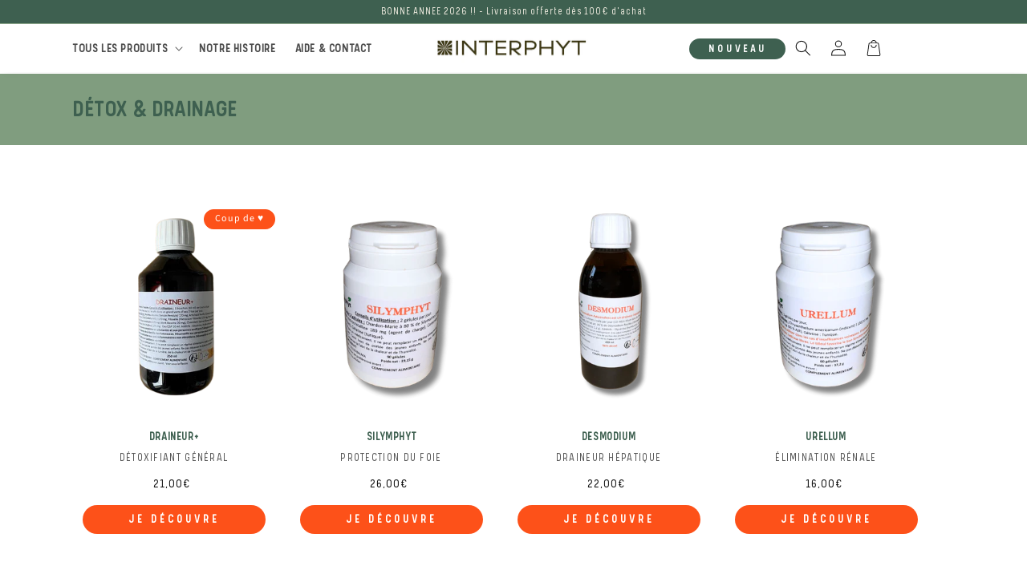

--- FILE ---
content_type: text/html; charset=utf-8
request_url: https://interphyt.com/collections/detox-drainage
body_size: 36159
content:
<!doctype html>
<html class="no-js" lang="fr">
  <head>
    <meta charset="utf-8">
    <meta http-equiv="X-UA-Compatible" content="IE=edge">
    <meta name="viewport" content="width=device-width,initial-scale=1">
    <meta name="theme-color" content="">
    <link rel="canonical" href="https://interphyt.com/collections/detox-drainage">
    <link rel="preconnect" href="https://cdn.shopify.com" crossorigin><link rel="icon" type="image/png" href="//interphyt.com/cdn/shop/files/IMG_1805.jpg?crop=center&height=32&v=1755161006&width=32"><link rel="preconnect" href="https://fonts.shopifycdn.com" crossorigin><title>
      DÉTOX &amp; DRAINAGE
 &ndash; Interphyt</title>

    

    

<meta property="og:site_name" content="Interphyt">
<meta property="og:url" content="https://interphyt.com/collections/detox-drainage">
<meta property="og:title" content="DÉTOX &amp; DRAINAGE">
<meta property="og:type" content="website">
<meta property="og:description" content="INTERPHYT est une société familiale implantée à Balma, dans la banlieue toulousaine, depuis septembre 2008. Spécialisée dans la vente de compléments ..."><meta property="og:image" content="http://interphyt.com/cdn/shop/collections/12.jpg?v=1694585435">
  <meta property="og:image:secure_url" content="https://interphyt.com/cdn/shop/collections/12.jpg?v=1694585435">
  <meta property="og:image:width" content="2048">
  <meta property="og:image:height" content="2048"><meta name="twitter:card" content="summary_large_image">
<meta name="twitter:title" content="DÉTOX &amp; DRAINAGE">
<meta name="twitter:description" content="INTERPHYT est une société familiale implantée à Balma, dans la banlieue toulousaine, depuis septembre 2008. Spécialisée dans la vente de compléments ...">


    <!-- jQuery -->
    

    <script src="//interphyt.com/cdn/shop/t/2/assets/global.js?v=87132624046711936851680337801" defer="defer"></script>
    
    <script>window.performance && window.performance.mark && window.performance.mark('shopify.content_for_header.start');</script><meta id="shopify-digital-wallet" name="shopify-digital-wallet" content="/74742890806/digital_wallets/dialog">
<meta name="shopify-checkout-api-token" content="10cd5d7f96da32667bc309826ef1094b">
<link rel="alternate" type="application/atom+xml" title="Feed" href="/collections/detox-drainage.atom" />
<link rel="alternate" type="application/json+oembed" href="https://interphyt.com/collections/detox-drainage.oembed">
<script async="async" src="/checkouts/internal/preloads.js?locale=fr-FR"></script>
<link rel="preconnect" href="https://shop.app" crossorigin="anonymous">
<script async="async" src="https://shop.app/checkouts/internal/preloads.js?locale=fr-FR&shop_id=74742890806" crossorigin="anonymous"></script>
<script id="apple-pay-shop-capabilities" type="application/json">{"shopId":74742890806,"countryCode":"FR","currencyCode":"EUR","merchantCapabilities":["supports3DS"],"merchantId":"gid:\/\/shopify\/Shop\/74742890806","merchantName":"Interphyt","requiredBillingContactFields":["postalAddress","email","phone"],"requiredShippingContactFields":["postalAddress","email","phone"],"shippingType":"shipping","supportedNetworks":["visa","masterCard","amex","maestro"],"total":{"type":"pending","label":"Interphyt","amount":"1.00"},"shopifyPaymentsEnabled":true,"supportsSubscriptions":true}</script>
<script id="shopify-features" type="application/json">{"accessToken":"10cd5d7f96da32667bc309826ef1094b","betas":["rich-media-storefront-analytics"],"domain":"interphyt.com","predictiveSearch":true,"shopId":74742890806,"locale":"fr"}</script>
<script>var Shopify = Shopify || {};
Shopify.shop = "interphytfr.myshopify.com";
Shopify.locale = "fr";
Shopify.currency = {"active":"EUR","rate":"1.0"};
Shopify.country = "FR";
Shopify.theme = {"name":"V Original","id":147350585654,"schema_name":"Thème FullStack","schema_version":"1.0.3","theme_store_id":null,"role":"main"};
Shopify.theme.handle = "null";
Shopify.theme.style = {"id":null,"handle":null};
Shopify.cdnHost = "interphyt.com/cdn";
Shopify.routes = Shopify.routes || {};
Shopify.routes.root = "/";</script>
<script type="module">!function(o){(o.Shopify=o.Shopify||{}).modules=!0}(window);</script>
<script>!function(o){function n(){var o=[];function n(){o.push(Array.prototype.slice.apply(arguments))}return n.q=o,n}var t=o.Shopify=o.Shopify||{};t.loadFeatures=n(),t.autoloadFeatures=n()}(window);</script>
<script>
  window.ShopifyPay = window.ShopifyPay || {};
  window.ShopifyPay.apiHost = "shop.app\/pay";
  window.ShopifyPay.redirectState = null;
</script>
<script id="shop-js-analytics" type="application/json">{"pageType":"collection"}</script>
<script defer="defer" async type="module" src="//interphyt.com/cdn/shopifycloud/shop-js/modules/v2/client.init-shop-cart-sync_BcDpqI9l.fr.esm.js"></script>
<script defer="defer" async type="module" src="//interphyt.com/cdn/shopifycloud/shop-js/modules/v2/chunk.common_a1Rf5Dlz.esm.js"></script>
<script defer="defer" async type="module" src="//interphyt.com/cdn/shopifycloud/shop-js/modules/v2/chunk.modal_Djra7sW9.esm.js"></script>
<script type="module">
  await import("//interphyt.com/cdn/shopifycloud/shop-js/modules/v2/client.init-shop-cart-sync_BcDpqI9l.fr.esm.js");
await import("//interphyt.com/cdn/shopifycloud/shop-js/modules/v2/chunk.common_a1Rf5Dlz.esm.js");
await import("//interphyt.com/cdn/shopifycloud/shop-js/modules/v2/chunk.modal_Djra7sW9.esm.js");

  window.Shopify.SignInWithShop?.initShopCartSync?.({"fedCMEnabled":true,"windoidEnabled":true});

</script>
<script>
  window.Shopify = window.Shopify || {};
  if (!window.Shopify.featureAssets) window.Shopify.featureAssets = {};
  window.Shopify.featureAssets['shop-js'] = {"shop-cart-sync":["modules/v2/client.shop-cart-sync_BLrx53Hf.fr.esm.js","modules/v2/chunk.common_a1Rf5Dlz.esm.js","modules/v2/chunk.modal_Djra7sW9.esm.js"],"init-fed-cm":["modules/v2/client.init-fed-cm_C8SUwJ8U.fr.esm.js","modules/v2/chunk.common_a1Rf5Dlz.esm.js","modules/v2/chunk.modal_Djra7sW9.esm.js"],"shop-cash-offers":["modules/v2/client.shop-cash-offers_BBp_MjBM.fr.esm.js","modules/v2/chunk.common_a1Rf5Dlz.esm.js","modules/v2/chunk.modal_Djra7sW9.esm.js"],"shop-login-button":["modules/v2/client.shop-login-button_Dw6kG_iO.fr.esm.js","modules/v2/chunk.common_a1Rf5Dlz.esm.js","modules/v2/chunk.modal_Djra7sW9.esm.js"],"pay-button":["modules/v2/client.pay-button_BJDaAh68.fr.esm.js","modules/v2/chunk.common_a1Rf5Dlz.esm.js","modules/v2/chunk.modal_Djra7sW9.esm.js"],"shop-button":["modules/v2/client.shop-button_DBWL94V3.fr.esm.js","modules/v2/chunk.common_a1Rf5Dlz.esm.js","modules/v2/chunk.modal_Djra7sW9.esm.js"],"avatar":["modules/v2/client.avatar_BTnouDA3.fr.esm.js"],"init-windoid":["modules/v2/client.init-windoid_77FSIiws.fr.esm.js","modules/v2/chunk.common_a1Rf5Dlz.esm.js","modules/v2/chunk.modal_Djra7sW9.esm.js"],"init-shop-for-new-customer-accounts":["modules/v2/client.init-shop-for-new-customer-accounts_QoC3RJm9.fr.esm.js","modules/v2/client.shop-login-button_Dw6kG_iO.fr.esm.js","modules/v2/chunk.common_a1Rf5Dlz.esm.js","modules/v2/chunk.modal_Djra7sW9.esm.js"],"init-shop-email-lookup-coordinator":["modules/v2/client.init-shop-email-lookup-coordinator_D4ioGzPw.fr.esm.js","modules/v2/chunk.common_a1Rf5Dlz.esm.js","modules/v2/chunk.modal_Djra7sW9.esm.js"],"init-shop-cart-sync":["modules/v2/client.init-shop-cart-sync_BcDpqI9l.fr.esm.js","modules/v2/chunk.common_a1Rf5Dlz.esm.js","modules/v2/chunk.modal_Djra7sW9.esm.js"],"shop-toast-manager":["modules/v2/client.shop-toast-manager_B-eIbpHW.fr.esm.js","modules/v2/chunk.common_a1Rf5Dlz.esm.js","modules/v2/chunk.modal_Djra7sW9.esm.js"],"init-customer-accounts":["modules/v2/client.init-customer-accounts_BcBSUbIK.fr.esm.js","modules/v2/client.shop-login-button_Dw6kG_iO.fr.esm.js","modules/v2/chunk.common_a1Rf5Dlz.esm.js","modules/v2/chunk.modal_Djra7sW9.esm.js"],"init-customer-accounts-sign-up":["modules/v2/client.init-customer-accounts-sign-up_DvG__VHD.fr.esm.js","modules/v2/client.shop-login-button_Dw6kG_iO.fr.esm.js","modules/v2/chunk.common_a1Rf5Dlz.esm.js","modules/v2/chunk.modal_Djra7sW9.esm.js"],"shop-follow-button":["modules/v2/client.shop-follow-button_Dnx6fDH9.fr.esm.js","modules/v2/chunk.common_a1Rf5Dlz.esm.js","modules/v2/chunk.modal_Djra7sW9.esm.js"],"checkout-modal":["modules/v2/client.checkout-modal_BDH3MUqJ.fr.esm.js","modules/v2/chunk.common_a1Rf5Dlz.esm.js","modules/v2/chunk.modal_Djra7sW9.esm.js"],"shop-login":["modules/v2/client.shop-login_CV9Paj8R.fr.esm.js","modules/v2/chunk.common_a1Rf5Dlz.esm.js","modules/v2/chunk.modal_Djra7sW9.esm.js"],"lead-capture":["modules/v2/client.lead-capture_DGQOTB4e.fr.esm.js","modules/v2/chunk.common_a1Rf5Dlz.esm.js","modules/v2/chunk.modal_Djra7sW9.esm.js"],"payment-terms":["modules/v2/client.payment-terms_BQYK7nq4.fr.esm.js","modules/v2/chunk.common_a1Rf5Dlz.esm.js","modules/v2/chunk.modal_Djra7sW9.esm.js"]};
</script>
<script id="__st">var __st={"a":74742890806,"offset":3600,"reqid":"b5035792-66bb-4936-b1e1-81dfc1209c42-1769390917","pageurl":"interphyt.com\/collections\/detox-drainage","u":"6d461965addb","p":"collection","rtyp":"collection","rid":443233009974};</script>
<script>window.ShopifyPaypalV4VisibilityTracking = true;</script>
<script id="captcha-bootstrap">!function(){'use strict';const t='contact',e='account',n='new_comment',o=[[t,t],['blogs',n],['comments',n],[t,'customer']],c=[[e,'customer_login'],[e,'guest_login'],[e,'recover_customer_password'],[e,'create_customer']],r=t=>t.map((([t,e])=>`form[action*='/${t}']:not([data-nocaptcha='true']) input[name='form_type'][value='${e}']`)).join(','),a=t=>()=>t?[...document.querySelectorAll(t)].map((t=>t.form)):[];function s(){const t=[...o],e=r(t);return a(e)}const i='password',u='form_key',d=['recaptcha-v3-token','g-recaptcha-response','h-captcha-response',i],f=()=>{try{return window.sessionStorage}catch{return}},m='__shopify_v',_=t=>t.elements[u];function p(t,e,n=!1){try{const o=window.sessionStorage,c=JSON.parse(o.getItem(e)),{data:r}=function(t){const{data:e,action:n}=t;return t[m]||n?{data:e,action:n}:{data:t,action:n}}(c);for(const[e,n]of Object.entries(r))t.elements[e]&&(t.elements[e].value=n);n&&o.removeItem(e)}catch(o){console.error('form repopulation failed',{error:o})}}const l='form_type',E='cptcha';function T(t){t.dataset[E]=!0}const w=window,h=w.document,L='Shopify',v='ce_forms',y='captcha';let A=!1;((t,e)=>{const n=(g='f06e6c50-85a8-45c8-87d0-21a2b65856fe',I='https://cdn.shopify.com/shopifycloud/storefront-forms-hcaptcha/ce_storefront_forms_captcha_hcaptcha.v1.5.2.iife.js',D={infoText:'Protégé par hCaptcha',privacyText:'Confidentialité',termsText:'Conditions'},(t,e,n)=>{const o=w[L][v],c=o.bindForm;if(c)return c(t,g,e,D).then(n);var r;o.q.push([[t,g,e,D],n]),r=I,A||(h.body.append(Object.assign(h.createElement('script'),{id:'captcha-provider',async:!0,src:r})),A=!0)});var g,I,D;w[L]=w[L]||{},w[L][v]=w[L][v]||{},w[L][v].q=[],w[L][y]=w[L][y]||{},w[L][y].protect=function(t,e){n(t,void 0,e),T(t)},Object.freeze(w[L][y]),function(t,e,n,w,h,L){const[v,y,A,g]=function(t,e,n){const i=e?o:[],u=t?c:[],d=[...i,...u],f=r(d),m=r(i),_=r(d.filter((([t,e])=>n.includes(e))));return[a(f),a(m),a(_),s()]}(w,h,L),I=t=>{const e=t.target;return e instanceof HTMLFormElement?e:e&&e.form},D=t=>v().includes(t);t.addEventListener('submit',(t=>{const e=I(t);if(!e)return;const n=D(e)&&!e.dataset.hcaptchaBound&&!e.dataset.recaptchaBound,o=_(e),c=g().includes(e)&&(!o||!o.value);(n||c)&&t.preventDefault(),c&&!n&&(function(t){try{if(!f())return;!function(t){const e=f();if(!e)return;const n=_(t);if(!n)return;const o=n.value;o&&e.removeItem(o)}(t);const e=Array.from(Array(32),(()=>Math.random().toString(36)[2])).join('');!function(t,e){_(t)||t.append(Object.assign(document.createElement('input'),{type:'hidden',name:u})),t.elements[u].value=e}(t,e),function(t,e){const n=f();if(!n)return;const o=[...t.querySelectorAll(`input[type='${i}']`)].map((({name:t})=>t)),c=[...d,...o],r={};for(const[a,s]of new FormData(t).entries())c.includes(a)||(r[a]=s);n.setItem(e,JSON.stringify({[m]:1,action:t.action,data:r}))}(t,e)}catch(e){console.error('failed to persist form',e)}}(e),e.submit())}));const S=(t,e)=>{t&&!t.dataset[E]&&(n(t,e.some((e=>e===t))),T(t))};for(const o of['focusin','change'])t.addEventListener(o,(t=>{const e=I(t);D(e)&&S(e,y())}));const B=e.get('form_key'),M=e.get(l),P=B&&M;t.addEventListener('DOMContentLoaded',(()=>{const t=y();if(P)for(const e of t)e.elements[l].value===M&&p(e,B);[...new Set([...A(),...v().filter((t=>'true'===t.dataset.shopifyCaptcha))])].forEach((e=>S(e,t)))}))}(h,new URLSearchParams(w.location.search),n,t,e,['guest_login'])})(!0,!0)}();</script>
<script integrity="sha256-4kQ18oKyAcykRKYeNunJcIwy7WH5gtpwJnB7kiuLZ1E=" data-source-attribution="shopify.loadfeatures" defer="defer" src="//interphyt.com/cdn/shopifycloud/storefront/assets/storefront/load_feature-a0a9edcb.js" crossorigin="anonymous"></script>
<script crossorigin="anonymous" defer="defer" src="//interphyt.com/cdn/shopifycloud/storefront/assets/shopify_pay/storefront-65b4c6d7.js?v=20250812"></script>
<script data-source-attribution="shopify.dynamic_checkout.dynamic.init">var Shopify=Shopify||{};Shopify.PaymentButton=Shopify.PaymentButton||{isStorefrontPortableWallets:!0,init:function(){window.Shopify.PaymentButton.init=function(){};var t=document.createElement("script");t.src="https://interphyt.com/cdn/shopifycloud/portable-wallets/latest/portable-wallets.fr.js",t.type="module",document.head.appendChild(t)}};
</script>
<script data-source-attribution="shopify.dynamic_checkout.buyer_consent">
  function portableWalletsHideBuyerConsent(e){var t=document.getElementById("shopify-buyer-consent"),n=document.getElementById("shopify-subscription-policy-button");t&&n&&(t.classList.add("hidden"),t.setAttribute("aria-hidden","true"),n.removeEventListener("click",e))}function portableWalletsShowBuyerConsent(e){var t=document.getElementById("shopify-buyer-consent"),n=document.getElementById("shopify-subscription-policy-button");t&&n&&(t.classList.remove("hidden"),t.removeAttribute("aria-hidden"),n.addEventListener("click",e))}window.Shopify?.PaymentButton&&(window.Shopify.PaymentButton.hideBuyerConsent=portableWalletsHideBuyerConsent,window.Shopify.PaymentButton.showBuyerConsent=portableWalletsShowBuyerConsent);
</script>
<script data-source-attribution="shopify.dynamic_checkout.cart.bootstrap">document.addEventListener("DOMContentLoaded",(function(){function t(){return document.querySelector("shopify-accelerated-checkout-cart, shopify-accelerated-checkout")}if(t())Shopify.PaymentButton.init();else{new MutationObserver((function(e,n){t()&&(Shopify.PaymentButton.init(),n.disconnect())})).observe(document.body,{childList:!0,subtree:!0})}}));
</script>
<script id='scb4127' type='text/javascript' async='' src='https://interphyt.com/cdn/shopifycloud/privacy-banner/storefront-banner.js'></script><link id="shopify-accelerated-checkout-styles" rel="stylesheet" media="screen" href="https://interphyt.com/cdn/shopifycloud/portable-wallets/latest/accelerated-checkout-backwards-compat.css" crossorigin="anonymous">
<style id="shopify-accelerated-checkout-cart">
        #shopify-buyer-consent {
  margin-top: 1em;
  display: inline-block;
  width: 100%;
}

#shopify-buyer-consent.hidden {
  display: none;
}

#shopify-subscription-policy-button {
  background: none;
  border: none;
  padding: 0;
  text-decoration: underline;
  font-size: inherit;
  cursor: pointer;
}

#shopify-subscription-policy-button::before {
  box-shadow: none;
}

      </style>
<script id="sections-script" data-sections="header,footer" defer="defer" src="//interphyt.com/cdn/shop/t/2/compiled_assets/scripts.js?v=989"></script>
<script>window.performance && window.performance.mark && window.performance.mark('shopify.content_for_header.end');</script>


    <style data-shopify>
      @font-face {
  font-family: "Source Sans Pro";
  font-weight: 400;
  font-style: normal;
  font-display: swap;
  src: url("//interphyt.com/cdn/fonts/source_sans_pro/sourcesanspro_n4.50ae3e156aed9a794db7e94c4d00984c7b66616c.woff2") format("woff2"),
       url("//interphyt.com/cdn/fonts/source_sans_pro/sourcesanspro_n4.d1662e048bd96ae7123e46600ff9744c0d84502d.woff") format("woff");
}

      @font-face {
  font-family: "Source Sans Pro";
  font-weight: 700;
  font-style: normal;
  font-display: swap;
  src: url("//interphyt.com/cdn/fonts/source_sans_pro/sourcesanspro_n7.41cbad1715ffa6489ec3aab1c16fda6d5bdf2235.woff2") format("woff2"),
       url("//interphyt.com/cdn/fonts/source_sans_pro/sourcesanspro_n7.01173495588557d2be0eb2bb2ecdf8e4f01cf917.woff") format("woff");
}

      @font-face {
  font-family: "Source Sans Pro";
  font-weight: 400;
  font-style: italic;
  font-display: swap;
  src: url("//interphyt.com/cdn/fonts/source_sans_pro/sourcesanspro_i4.130f29b9baa0095b80aea9236ca9ef6ab0069c67.woff2") format("woff2"),
       url("//interphyt.com/cdn/fonts/source_sans_pro/sourcesanspro_i4.6146c8c8ae7b8853ccbbc8b859fcf805016ee743.woff") format("woff");
}

      @font-face {
  font-family: "Source Sans Pro";
  font-weight: 700;
  font-style: italic;
  font-display: swap;
  src: url("//interphyt.com/cdn/fonts/source_sans_pro/sourcesanspro_i7.98bb15b3a23880a6e1d86ade6dbb197526ff768d.woff2") format("woff2"),
       url("//interphyt.com/cdn/fonts/source_sans_pro/sourcesanspro_i7.6274cea5e22a575d33653322a4399caadffb1338.woff") format("woff");
}

      @font-face {
  font-family: "Source Sans Pro";
  font-weight: 700;
  font-style: normal;
  font-display: swap;
  src: url("//interphyt.com/cdn/fonts/source_sans_pro/sourcesanspro_n7.41cbad1715ffa6489ec3aab1c16fda6d5bdf2235.woff2") format("woff2"),
       url("//interphyt.com/cdn/fonts/source_sans_pro/sourcesanspro_n7.01173495588557d2be0eb2bb2ecdf8e4f01cf917.woff") format("woff");
}


      :root {
        --font-body-family: "Source Sans Pro", sans-serif;
        --font-body-style: normal;
        --font-body-weight: 400;
        --font-body-weight-bold: 700;

        --font-heading-family: "Source Sans Pro", sans-serif;
        --font-heading-style: normal;
        --font-heading-weight: 700;

        --font-body-scale: 1.0;
        --font-heading-scale: 1.0;

        --color-base-text: 18, 18, 18;
        --color-shadow: 18, 18, 18;
        --color-base-background-1: 255, 255, 255;
        --color-base-background-2: 242, 238, 226;
        --color-base-solid-button-labels: 255, 255, 255;
        --color-base-outline-button-labels: 18, 18, 18;
        --color-base-accent-1: 128, 157, 127;
        --color-base-accent-2: 253, 81, 25;
        --payment-terms-background-color: #ffffff;

        --gradient-base-background-1: #ffffff;
        --gradient-base-background-2: #f2eee2;
        --gradient-base-accent-1: #809d7f;
        --gradient-base-accent-2: #fd5119;

        --media-padding: px;
        --media-border-opacity: 0.3;
        --media-border-width: 0px;
        --media-radius: 6px;
        --media-shadow-opacity: 0.0;
        --media-shadow-horizontal-offset: 0px;
        --media-shadow-vertical-offset: 0px;
        --media-shadow-blur-radius: 0px;
        --media-shadow-visible: 0;

        --page-width: 120rem;
        --page-width-margin: 0rem;

        --card-image-padding: 0.0rem;
        --card-corner-radius: 5.0rem;
        --card-text-alignment: left;
        --card-border-width: 0.0rem;
        --card-border-opacity: 0.1;
        --card-shadow-opacity: 0.0;
        --card-shadow-visible: 0;
        --card-shadow-horizontal-offset: 0.0rem;
        --card-shadow-vertical-offset: 0.4rem;
        --card-shadow-blur-radius: 0.5rem;

        --badge-corner-radius: 4.0rem;

        --popup-border-width: 1px;
        --popup-border-opacity: 0.1;
        --popup-corner-radius: 0px;
        --popup-shadow-opacity: 0.0;
        --popup-shadow-horizontal-offset: 0px;
        --popup-shadow-vertical-offset: 4px;
        --popup-shadow-blur-radius: 5px;

        --drawer-border-width: 1px;
        --drawer-border-opacity: 0.1;
        --drawer-shadow-opacity: 0.0;
        --drawer-shadow-horizontal-offset: 0px;
        --drawer-shadow-vertical-offset: 4px;
        --drawer-shadow-blur-radius: 5px;

        --spacing-sections-desktop: 0px;
        --spacing-sections-mobile: 0px;

        --grid-desktop-vertical-spacing: 8px;
        --grid-desktop-horizontal-spacing: 8px;
        --grid-mobile-vertical-spacing: 4px;
        --grid-mobile-horizontal-spacing: 4px;

        --text-boxes-border-opacity: 0.1;
        --text-boxes-border-width: 0px;
        --text-boxes-radius: 40px;
        --text-boxes-shadow-opacity: 0.0;
        --text-boxes-shadow-visible: 0;
        --text-boxes-shadow-horizontal-offset: 0px;
        --text-boxes-shadow-vertical-offset: 4px;
        --text-boxes-shadow-blur-radius: 5px;

        --buttons-radius: 0px;
        --buttons-radius-outset: 0px;
        --buttons-border-width: 0px;
        --buttons-border-opacity: 0.0;
        --buttons-shadow-opacity: 0.0;
        --buttons-shadow-visible: 0;
        --buttons-shadow-horizontal-offset: 0px;
        --buttons-shadow-vertical-offset: 0px;
        --buttons-shadow-blur-radius: 5px;
        --buttons-border-offset: 0px;

        --inputs-radius: 0px;
        --inputs-border-width: 1px;
        --inputs-border-opacity: 0.55;
        --inputs-shadow-opacity: 0.0;
        --inputs-shadow-horizontal-offset: 0px;
        --inputs-margin-offset: 0px;
        --inputs-shadow-vertical-offset: 2px;
        --inputs-shadow-blur-radius: 5px;
        --inputs-radius-outset: 0px;

        --variant-pills-radius: 40px;
        --variant-pills-border-width: 1px;
        --variant-pills-border-opacity: 0.55;
        --variant-pills-shadow-opacity: 0.0;
        --variant-pills-shadow-horizontal-offset: 0px;
        --variant-pills-shadow-vertical-offset: 4px;
        --variant-pills-shadow-blur-radius: 5px;
      }

      *,
      *::before,
      *::after {
        box-sizing: inherit;
      }

      html {
        box-sizing: border-box;
        font-size: calc(var(--font-body-scale) * 62.5%);
        height: 100%;
      }

      body {
        display: grid;
        grid-template-rows: auto auto 1fr auto;
        grid-template-columns: 100%;
        min-height: 100%;
        margin: 0;
        font-size: 1.5rem;
        letter-spacing: 0.06rem;
        line-height: calc(1 + 0.8 / var(--font-body-scale));
        font-family: var(--font-body-family);
        font-style: var(--font-body-style);
        font-weight: var(--font-body-weight);
      }

      @media screen and (min-width: 750px) {
        body {
          font-size: 1.6rem;
        }
      }

      /* Code personnalisé ~ CSS */
      .btn_header {
padding-left: 0px!important;
}
div.header__icons {
  justify-self: center;
}
.testimonial-card__image {
border-radius: 80px;
}
.testimonial-card__image-wrapper.testimonial-card__image-wrapper--half-width.multicolumn-card-spacing {
width: 200px;
}

a.link.animate-arrow {
  background-color: #A7B7FF;
    padding: 18px 25px 18px 25px;
font-size:14px;
}
.caption-with-letter-spacing.light {
font-size: 15px;
}
#shopify-section-template--18280432959762__9f6ba7f4-ef75-49b8-a624-18466e93bab4 .button.button--primary {
  background-color: #809d7f;
font-size:20px;
}
.link.link--text.list-menu__item.list-menu__item--link.list-menu__item--active.underline {
justify-content: center;
color: black;
}
/* FICHE PRODUIT */
@media screen and (max-width: 549px) {

.slider-buttons.no-js-hidden.quick-add-hidden {
display:none;
}
}
/* FIN FICHE PRODUIT */
    </style>

    <link href="//interphyt.com/cdn/shop/t/2/assets/base.css?v=37595118394411058771687244800" rel="stylesheet" type="text/css" media="all" />
<link rel="preload" as="font" href="//interphyt.com/cdn/fonts/source_sans_pro/sourcesanspro_n4.50ae3e156aed9a794db7e94c4d00984c7b66616c.woff2" type="font/woff2" crossorigin><link rel="preload" as="font" href="//interphyt.com/cdn/fonts/source_sans_pro/sourcesanspro_n7.41cbad1715ffa6489ec3aab1c16fda6d5bdf2235.woff2" type="font/woff2" crossorigin><link rel="stylesheet" href="//interphyt.com/cdn/shop/t/2/assets/component-predictive-search.css?v=165644661289088488651680337800" media="print" onload="this.media='all'"><script>document.documentElement.className = document.documentElement.className.replace('no-js', 'js');
    if (Shopify.designMode) {
      document.documentElement.classList.add('shopify-design-mode');
    }
    </script>

    <!-- Code personnalisé ~ Javascript -->
    

    <!-- Code personnalisé ~ Head -->
    <script src="https://code.iconify.design/iconify-icon/1.0.7/iconify-icon.min.js"></script>

  <!-- BEGIN app block: shopify://apps/klaviyo-email-marketing-sms/blocks/klaviyo-onsite-embed/2632fe16-c075-4321-a88b-50b567f42507 -->












  <script async src="https://static.klaviyo.com/onsite/js/Vu82DN/klaviyo.js?company_id=Vu82DN"></script>
  <script>!function(){if(!window.klaviyo){window._klOnsite=window._klOnsite||[];try{window.klaviyo=new Proxy({},{get:function(n,i){return"push"===i?function(){var n;(n=window._klOnsite).push.apply(n,arguments)}:function(){for(var n=arguments.length,o=new Array(n),w=0;w<n;w++)o[w]=arguments[w];var t="function"==typeof o[o.length-1]?o.pop():void 0,e=new Promise((function(n){window._klOnsite.push([i].concat(o,[function(i){t&&t(i),n(i)}]))}));return e}}})}catch(n){window.klaviyo=window.klaviyo||[],window.klaviyo.push=function(){var n;(n=window._klOnsite).push.apply(n,arguments)}}}}();</script>

  




  <script>
    window.klaviyoReviewsProductDesignMode = false
  </script>







<!-- END app block --><!-- BEGIN app block: shopify://apps/judge-me-reviews/blocks/judgeme_core/61ccd3b1-a9f2-4160-9fe9-4fec8413e5d8 --><!-- Start of Judge.me Core -->






<link rel="dns-prefetch" href="https://cdnwidget.judge.me">
<link rel="dns-prefetch" href="https://cdn.judge.me">
<link rel="dns-prefetch" href="https://cdn1.judge.me">
<link rel="dns-prefetch" href="https://api.judge.me">

<script data-cfasync='false' class='jdgm-settings-script'>window.jdgmSettings={"pagination":5,"disable_web_reviews":false,"badge_no_review_text":"Aucun avis","badge_n_reviews_text":"{{ n }} avis","hide_badge_preview_if_no_reviews":true,"badge_hide_text":false,"enforce_center_preview_badge":false,"widget_title":"Avis Clients","widget_open_form_text":"Écrire un avis","widget_close_form_text":"Annuler l'avis","widget_refresh_page_text":"Actualiser la page","widget_summary_text":"Sur la base de {{ number_of_reviews }} avis","widget_no_review_text":"Soyez le 1e à mettre un avis","widget_name_field_text":"Nom d'affichage","widget_verified_name_field_text":"Nom vérifié (public)","widget_name_placeholder_text":"Nom d'affichage","widget_required_field_error_text":"Ce champ est obligatoire.","widget_email_field_text":"Adresse email","widget_verified_email_field_text":"Email vérifié (privé, ne peut pas être modifié)","widget_email_placeholder_text":"Votre adresse email","widget_email_field_error_text":"Veuillez entrer une adresse email valide.","widget_rating_field_text":"Évaluation","widget_review_title_field_text":"Titre de l'avis","widget_review_title_placeholder_text":"Donnez un titre à votre avis","widget_review_body_field_text":"Contenu de l'avis","widget_review_body_placeholder_text":"Commencez à écrire ici...","widget_pictures_field_text":"Photo/Vidéo (facultatif)","widget_submit_review_text":"Soumettre l'avis","widget_submit_verified_review_text":"Soumettre un avis vérifié","widget_submit_success_msg_with_auto_publish":"Merci ! Veuillez actualiser la page dans quelques instants pour voir votre avis. Vous pouvez supprimer ou modifier votre avis en vous connectant à \u003ca href='https://judge.me/login' target='_blank' rel='nofollow noopener'\u003eJudge.me\u003c/a\u003e","widget_submit_success_msg_no_auto_publish":"Merci ! Votre avis sera publié dès qu'il sera approuvé par l'administrateur de la boutique. Vous pouvez supprimer ou modifier votre avis en vous connectant à \u003ca href='https://judge.me/login' target='_blank' rel='nofollow noopener'\u003eJudge.me\u003c/a\u003e","widget_show_default_reviews_out_of_total_text":"Affichage de {{ n_reviews_shown }} sur {{ n_reviews }} avis.","widget_show_all_link_text":"Tout afficher","widget_show_less_link_text":"Afficher moins","widget_author_said_text":"{{ reviewer_name }} a dit :","widget_days_text":"il y a {{ n }} jour/jours","widget_weeks_text":"il y a {{ n }} semaine/semaines","widget_months_text":"il y a {{ n }} mois","widget_years_text":"il y a {{ n }} an/ans","widget_yesterday_text":"Hier","widget_today_text":"Aujourd'hui","widget_replied_text":"\u003e\u003e {{ shop_name }} a répondu :","widget_read_more_text":"Lire plus","widget_reviewer_name_as_initial":"","widget_rating_filter_color":"","widget_rating_filter_see_all_text":"Voir tous les avis","widget_sorting_most_recent_text":"Plus récents","widget_sorting_highest_rating_text":"Meilleures notes","widget_sorting_lowest_rating_text":"Notes les plus basses","widget_sorting_with_pictures_text":"Uniquement les photos","widget_sorting_most_helpful_text":"Plus utiles","widget_open_question_form_text":"Poser une question","widget_reviews_subtab_text":"Avis","widget_questions_subtab_text":"Questions","widget_question_label_text":"Question","widget_answer_label_text":"Réponse","widget_question_placeholder_text":"Écrivez votre question ici","widget_submit_question_text":"Soumettre la question","widget_question_submit_success_text":"Merci pour votre question ! Nous vous notifierons dès qu'elle aura une réponse.","verified_badge_text":"Vérifié","verified_badge_bg_color":"","verified_badge_text_color":"","verified_badge_placement":"left-of-reviewer-name","widget_review_max_height":"","widget_hide_border":false,"widget_social_share":false,"widget_thumb":false,"widget_review_location_show":false,"widget_location_format":"","all_reviews_include_out_of_store_products":true,"all_reviews_out_of_store_text":"(hors boutique)","all_reviews_pagination":100,"all_reviews_product_name_prefix_text":"à propos de","enable_review_pictures":true,"enable_question_anwser":false,"widget_theme":"","review_date_format":"mm/dd/yyyy","default_sort_method":"most-recent","widget_product_reviews_subtab_text":"Avis Produits","widget_shop_reviews_subtab_text":"Avis Boutique","widget_other_products_reviews_text":"Avis pour d'autres produits","widget_store_reviews_subtab_text":"Avis de la boutique","widget_no_store_reviews_text":"Cette boutique n'a pas encore reçu d'avis","widget_web_restriction_product_reviews_text":"Ce produit n'a pas encore reçu d'avis","widget_no_items_text":"Aucun élément trouvé","widget_show_more_text":"Afficher plus","widget_write_a_store_review_text":"Écrire un avis sur la boutique","widget_other_languages_heading":"Avis dans d'autres langues","widget_translate_review_text":"Traduire l'avis en {{ language }}","widget_translating_review_text":"Traduction en cours...","widget_show_original_translation_text":"Afficher l'original ({{ language }})","widget_translate_review_failed_text":"Impossible de traduire cet avis.","widget_translate_review_retry_text":"Réessayer","widget_translate_review_try_again_later_text":"Réessayez plus tard","show_product_url_for_grouped_product":false,"widget_sorting_pictures_first_text":"Photos en premier","show_pictures_on_all_rev_page_mobile":false,"show_pictures_on_all_rev_page_desktop":false,"floating_tab_hide_mobile_install_preference":false,"floating_tab_button_name":"★ Avis","floating_tab_title":"Laissons nos clients parler pour nous","floating_tab_button_color":"","floating_tab_button_background_color":"","floating_tab_url":"","floating_tab_url_enabled":false,"floating_tab_tab_style":"text","all_reviews_text_badge_text":"Les clients nous notent {{ shop.metafields.judgeme.all_reviews_rating | round: 1 }}/5 basé sur {{ shop.metafields.judgeme.all_reviews_count }} avis.","all_reviews_text_badge_text_branded_style":"{{ shop.metafields.judgeme.all_reviews_rating | round: 1 }} sur 5 étoiles basé sur {{ shop.metafields.judgeme.all_reviews_count }} avis","is_all_reviews_text_badge_a_link":false,"show_stars_for_all_reviews_text_badge":false,"all_reviews_text_badge_url":"","all_reviews_text_style":"text","all_reviews_text_color_style":"judgeme_brand_color","all_reviews_text_color":"#108474","all_reviews_text_show_jm_brand":true,"featured_carousel_show_header":true,"featured_carousel_title":"Laissons nos clients parler pour nous","testimonials_carousel_title":"Les clients nous disent","videos_carousel_title":"Histoire de clients réels","cards_carousel_title":"Les clients nous disent","featured_carousel_count_text":"sur {{ n }} avis","featured_carousel_add_link_to_all_reviews_page":false,"featured_carousel_url":"","featured_carousel_show_images":true,"featured_carousel_autoslide_interval":5,"featured_carousel_arrows_on_the_sides":false,"featured_carousel_height":250,"featured_carousel_width":80,"featured_carousel_image_size":0,"featured_carousel_image_height":250,"featured_carousel_arrow_color":"#eeeeee","verified_count_badge_style":"vintage","verified_count_badge_orientation":"horizontal","verified_count_badge_color_style":"judgeme_brand_color","verified_count_badge_color":"#108474","is_verified_count_badge_a_link":false,"verified_count_badge_url":"","verified_count_badge_show_jm_brand":true,"widget_rating_preset_default":5,"widget_first_sub_tab":"product-reviews","widget_show_histogram":true,"widget_histogram_use_custom_color":false,"widget_pagination_use_custom_color":false,"widget_star_use_custom_color":false,"widget_verified_badge_use_custom_color":false,"widget_write_review_use_custom_color":false,"picture_reminder_submit_button":"Upload Pictures","enable_review_videos":false,"mute_video_by_default":false,"widget_sorting_videos_first_text":"Vidéos en premier","widget_review_pending_text":"En attente","featured_carousel_items_for_large_screen":3,"social_share_options_order":"Facebook,Twitter","remove_microdata_snippet":true,"disable_json_ld":false,"enable_json_ld_products":false,"preview_badge_show_question_text":false,"preview_badge_no_question_text":"Aucune question","preview_badge_n_question_text":"{{ number_of_questions }} question/questions","qa_badge_show_icon":false,"qa_badge_position":"same-row","remove_judgeme_branding":false,"widget_add_search_bar":false,"widget_search_bar_placeholder":"Recherche","widget_sorting_verified_only_text":"Vérifiés uniquement","featured_carousel_theme":"default","featured_carousel_show_rating":true,"featured_carousel_show_title":true,"featured_carousel_show_body":true,"featured_carousel_show_date":false,"featured_carousel_show_reviewer":true,"featured_carousel_show_product":false,"featured_carousel_header_background_color":"#108474","featured_carousel_header_text_color":"#ffffff","featured_carousel_name_product_separator":"reviewed","featured_carousel_full_star_background":"#108474","featured_carousel_empty_star_background":"#dadada","featured_carousel_vertical_theme_background":"#f9fafb","featured_carousel_verified_badge_enable":true,"featured_carousel_verified_badge_color":"#108474","featured_carousel_border_style":"round","featured_carousel_review_line_length_limit":3,"featured_carousel_more_reviews_button_text":"Lire plus d'avis","featured_carousel_view_product_button_text":"Voir le produit","all_reviews_page_load_reviews_on":"scroll","all_reviews_page_load_more_text":"Charger plus d'avis","disable_fb_tab_reviews":false,"enable_ajax_cdn_cache":false,"widget_public_name_text":"affiché publiquement comme","default_reviewer_name":"John Smith","default_reviewer_name_has_non_latin":true,"widget_reviewer_anonymous":"Anonyme","medals_widget_title":"Médailles d'avis Judge.me","medals_widget_background_color":"#f9fafb","medals_widget_position":"footer_all_pages","medals_widget_border_color":"#f9fafb","medals_widget_verified_text_position":"left","medals_widget_use_monochromatic_version":false,"medals_widget_elements_color":"#108474","show_reviewer_avatar":true,"widget_invalid_yt_video_url_error_text":"Pas une URL de vidéo YouTube","widget_max_length_field_error_text":"Veuillez ne pas dépasser {0} caractères.","widget_show_country_flag":false,"widget_show_collected_via_shop_app":true,"widget_verified_by_shop_badge_style":"light","widget_verified_by_shop_text":"Vérifié par la boutique","widget_show_photo_gallery":false,"widget_load_with_code_splitting":true,"widget_ugc_install_preference":false,"widget_ugc_title":"Fait par nous, partagé par vous","widget_ugc_subtitle":"Taguez-nous pour voir votre photo mise en avant sur notre page","widget_ugc_arrows_color":"#ffffff","widget_ugc_primary_button_text":"Acheter maintenant","widget_ugc_primary_button_background_color":"#108474","widget_ugc_primary_button_text_color":"#ffffff","widget_ugc_primary_button_border_width":"0","widget_ugc_primary_button_border_style":"none","widget_ugc_primary_button_border_color":"#108474","widget_ugc_primary_button_border_radius":"25","widget_ugc_secondary_button_text":"Charger plus","widget_ugc_secondary_button_background_color":"#ffffff","widget_ugc_secondary_button_text_color":"#108474","widget_ugc_secondary_button_border_width":"2","widget_ugc_secondary_button_border_style":"solid","widget_ugc_secondary_button_border_color":"#108474","widget_ugc_secondary_button_border_radius":"25","widget_ugc_reviews_button_text":"Voir les avis","widget_ugc_reviews_button_background_color":"#ffffff","widget_ugc_reviews_button_text_color":"#108474","widget_ugc_reviews_button_border_width":"2","widget_ugc_reviews_button_border_style":"solid","widget_ugc_reviews_button_border_color":"#108474","widget_ugc_reviews_button_border_radius":"25","widget_ugc_reviews_button_link_to":"judgeme-reviews-page","widget_ugc_show_post_date":true,"widget_ugc_max_width":"800","widget_rating_metafield_value_type":true,"widget_primary_color":"#819d7e","widget_enable_secondary_color":false,"widget_secondary_color":"#edf5f5","widget_summary_average_rating_text":"{{ average_rating }} sur 5","widget_media_grid_title":"Photos \u0026 vidéos clients","widget_media_grid_see_more_text":"Voir plus","widget_round_style":false,"widget_show_product_medals":true,"widget_verified_by_judgeme_text":"Vérifié par Judge.me","widget_show_store_medals":true,"widget_verified_by_judgeme_text_in_store_medals":"Vérifié par Judge.me","widget_media_field_exceed_quantity_message":"Désolé, nous ne pouvons accepter que {{ max_media }} pour un avis.","widget_media_field_exceed_limit_message":"{{ file_name }} est trop volumineux, veuillez sélectionner un {{ media_type }} de moins de {{ size_limit }}MB.","widget_review_submitted_text":"Avis soumis !","widget_question_submitted_text":"Question soumise !","widget_close_form_text_question":"Annuler","widget_write_your_answer_here_text":"Écrivez votre réponse ici","widget_enabled_branded_link":true,"widget_show_collected_by_judgeme":true,"widget_reviewer_name_color":"","widget_write_review_text_color":"","widget_write_review_bg_color":"","widget_collected_by_judgeme_text":"Collecté par Judge.me","widget_pagination_type":"standard","widget_load_more_text":"Charger plus","widget_load_more_color":"#108474","widget_full_review_text":"Avis complet","widget_read_more_reviews_text":"Lire plus d'avis","widget_read_questions_text":"Lire les questions","widget_questions_and_answers_text":"Questions \u0026 Réponses","widget_verified_by_text":"Vérifié par","widget_verified_text":"Vérifié","widget_number_of_reviews_text":"{{ number_of_reviews }} avis","widget_back_button_text":"Retour","widget_next_button_text":"Suivant","widget_custom_forms_filter_button":"Filtres","custom_forms_style":"horizontal","widget_show_review_information":false,"how_reviews_are_collected":"Comment les avis sont-ils collectés ?","widget_show_review_keywords":false,"widget_gdpr_statement":"Comment nous utilisons vos données : Nous vous contacterons uniquement à propos de l'avis que vous avez laissé, et seulement si nécessaire. En soumettant votre avis, vous acceptez les \u003ca href='https://judge.me/terms' target='_blank' rel='nofollow noopener'\u003econditions\u003c/a\u003e, la \u003ca href='https://judge.me/privacy' target='_blank' rel='nofollow noopener'\u003epolitique de confidentialité\u003c/a\u003e et les \u003ca href='https://judge.me/content-policy' target='_blank' rel='nofollow noopener'\u003epolitiques de contenu\u003c/a\u003e de Judge.me.","widget_multilingual_sorting_enabled":false,"widget_translate_review_content_enabled":false,"widget_translate_review_content_method":"manual","popup_widget_review_selection":"automatically_with_pictures","popup_widget_round_border_style":true,"popup_widget_show_title":true,"popup_widget_show_body":true,"popup_widget_show_reviewer":false,"popup_widget_show_product":true,"popup_widget_show_pictures":true,"popup_widget_use_review_picture":true,"popup_widget_show_on_home_page":true,"popup_widget_show_on_product_page":true,"popup_widget_show_on_collection_page":true,"popup_widget_show_on_cart_page":true,"popup_widget_position":"bottom_left","popup_widget_first_review_delay":5,"popup_widget_duration":5,"popup_widget_interval":5,"popup_widget_review_count":5,"popup_widget_hide_on_mobile":true,"review_snippet_widget_round_border_style":true,"review_snippet_widget_card_color":"#FFFFFF","review_snippet_widget_slider_arrows_background_color":"#FFFFFF","review_snippet_widget_slider_arrows_color":"#000000","review_snippet_widget_star_color":"#108474","show_product_variant":false,"all_reviews_product_variant_label_text":"Variante : ","widget_show_verified_branding":true,"widget_ai_summary_title":"Les clients disent","widget_ai_summary_disclaimer":"Résumé des avis généré par IA basé sur les avis clients récents","widget_show_ai_summary":false,"widget_show_ai_summary_bg":false,"widget_show_review_title_input":true,"redirect_reviewers_invited_via_email":"review_widget","request_store_review_after_product_review":false,"request_review_other_products_in_order":false,"review_form_color_scheme":"default","review_form_corner_style":"square","review_form_star_color":{},"review_form_text_color":"#333333","review_form_background_color":"#ffffff","review_form_field_background_color":"#fafafa","review_form_button_color":{},"review_form_button_text_color":"#ffffff","review_form_modal_overlay_color":"#000000","review_content_screen_title_text":"Comment évalueriez-vous ce produit ?","review_content_introduction_text":"Nous serions ravis que vous partagiez un peu votre expérience.","store_review_form_title_text":"Comment évalueriez-vous cette boutique ?","store_review_form_introduction_text":"Nous serions ravis que vous partagiez un peu votre expérience.","show_review_guidance_text":true,"one_star_review_guidance_text":"Mauvais","five_star_review_guidance_text":"Excellent","customer_information_screen_title_text":"À propos de vous","customer_information_introduction_text":"Veuillez nous en dire plus sur vous.","custom_questions_screen_title_text":"Votre expérience en détail","custom_questions_introduction_text":"Voici quelques questions pour nous aider à mieux comprendre votre expérience.","review_submitted_screen_title_text":"Merci pour votre avis !","review_submitted_screen_thank_you_text":"Nous le traitons et il apparaîtra bientôt dans la boutique.","review_submitted_screen_email_verification_text":"Veuillez confirmer votre email en cliquant sur le lien que nous venons de vous envoyer. Cela nous aide à maintenir des avis authentiques.","review_submitted_request_store_review_text":"Aimeriez-vous partager votre expérience d'achat avec nous ?","review_submitted_review_other_products_text":"Aimeriez-vous évaluer ces produits ?","store_review_screen_title_text":"Voulez-vous partager votre expérience de shopping avec nous ?","store_review_introduction_text":"Nous apprécions votre retour d'expérience et nous l'utilisons pour nous améliorer. Veuillez partager vos pensées ou suggestions.","reviewer_media_screen_title_picture_text":"Partager une photo","reviewer_media_introduction_picture_text":"Téléchargez une photo pour étayer votre avis.","reviewer_media_screen_title_video_text":"Partager une vidéo","reviewer_media_introduction_video_text":"Téléchargez une vidéo pour étayer votre avis.","reviewer_media_screen_title_picture_or_video_text":"Partager une photo ou une vidéo","reviewer_media_introduction_picture_or_video_text":"Téléchargez une photo ou une vidéo pour étayer votre avis.","reviewer_media_youtube_url_text":"Collez votre URL Youtube ici","advanced_settings_next_step_button_text":"Suivant","advanced_settings_close_review_button_text":"Fermer","modal_write_review_flow":false,"write_review_flow_required_text":"Obligatoire","write_review_flow_privacy_message_text":"Nous respectons votre vie privée.","write_review_flow_anonymous_text":"Avis anonyme","write_review_flow_visibility_text":"Ne sera pas visible pour les autres clients.","write_review_flow_multiple_selection_help_text":"Sélectionnez autant que vous le souhaitez","write_review_flow_single_selection_help_text":"Sélectionnez une option","write_review_flow_required_field_error_text":"Ce champ est obligatoire","write_review_flow_invalid_email_error_text":"Veuillez saisir une adresse email valide","write_review_flow_max_length_error_text":"Max. {{ max_length }} caractères.","write_review_flow_media_upload_text":"\u003cb\u003eCliquez pour télécharger\u003c/b\u003e ou glissez-déposez","write_review_flow_gdpr_statement":"Nous vous contacterons uniquement au sujet de votre avis si nécessaire. En soumettant votre avis, vous acceptez nos \u003ca href='https://judge.me/terms' target='_blank' rel='nofollow noopener'\u003econditions d'utilisation\u003c/a\u003e et notre \u003ca href='https://judge.me/privacy' target='_blank' rel='nofollow noopener'\u003epolitique de confidentialité\u003c/a\u003e.","rating_only_reviews_enabled":false,"show_negative_reviews_help_screen":false,"new_review_flow_help_screen_rating_threshold":3,"negative_review_resolution_screen_title_text":"Dites-nous plus","negative_review_resolution_text":"Votre expérience est importante pour nous. S'il y a eu des problèmes avec votre achat, nous sommes là pour vous aider. N'hésitez pas à nous contacter, nous aimerions avoir l'opportunité de corriger les choses.","negative_review_resolution_button_text":"Contactez-nous","negative_review_resolution_proceed_with_review_text":"Laisser un avis","negative_review_resolution_subject":"Problème avec l'achat de {{ shop_name }}.{{ order_name }}","preview_badge_collection_page_install_status":false,"widget_review_custom_css":"","preview_badge_custom_css":"","preview_badge_stars_count":"5-stars","featured_carousel_custom_css":"","floating_tab_custom_css":"","all_reviews_widget_custom_css":"","medals_widget_custom_css":"","verified_badge_custom_css":"","all_reviews_text_custom_css":"","transparency_badges_collected_via_store_invite":false,"transparency_badges_from_another_provider":false,"transparency_badges_collected_from_store_visitor":false,"transparency_badges_collected_by_verified_review_provider":false,"transparency_badges_earned_reward":false,"transparency_badges_collected_via_store_invite_text":"Avis collecté via l'invitation du magasin","transparency_badges_from_another_provider_text":"Avis collecté d'un autre fournisseur","transparency_badges_collected_from_store_visitor_text":"Avis collecté d'un visiteur du magasin","transparency_badges_written_in_google_text":"Avis écrit sur Google","transparency_badges_written_in_etsy_text":"Avis écrit sur Etsy","transparency_badges_written_in_shop_app_text":"Avis écrit sur Shop App","transparency_badges_earned_reward_text":"Avis a gagné une récompense pour une commande future","product_review_widget_per_page":10,"widget_store_review_label_text":"Avis de la boutique","checkout_comment_extension_title_on_product_page":"Customer Comments","checkout_comment_extension_num_latest_comment_show":5,"checkout_comment_extension_format":"name_and_timestamp","checkout_comment_customer_name":"last_initial","checkout_comment_comment_notification":true,"preview_badge_collection_page_install_preference":true,"preview_badge_home_page_install_preference":false,"preview_badge_product_page_install_preference":true,"review_widget_install_preference":"","review_carousel_install_preference":false,"floating_reviews_tab_install_preference":"none","verified_reviews_count_badge_install_preference":false,"all_reviews_text_install_preference":false,"review_widget_best_location":true,"judgeme_medals_install_preference":false,"review_widget_revamp_enabled":false,"review_widget_qna_enabled":false,"review_widget_header_theme":"minimal","review_widget_widget_title_enabled":true,"review_widget_header_text_size":"medium","review_widget_header_text_weight":"regular","review_widget_average_rating_style":"compact","review_widget_bar_chart_enabled":true,"review_widget_bar_chart_type":"numbers","review_widget_bar_chart_style":"standard","review_widget_expanded_media_gallery_enabled":false,"review_widget_reviews_section_theme":"standard","review_widget_image_style":"thumbnails","review_widget_review_image_ratio":"square","review_widget_stars_size":"medium","review_widget_verified_badge":"standard_text","review_widget_review_title_text_size":"medium","review_widget_review_text_size":"medium","review_widget_review_text_length":"medium","review_widget_number_of_columns_desktop":3,"review_widget_carousel_transition_speed":5,"review_widget_custom_questions_answers_display":"always","review_widget_button_text_color":"#FFFFFF","review_widget_text_color":"#000000","review_widget_lighter_text_color":"#7B7B7B","review_widget_corner_styling":"soft","review_widget_review_word_singular":"avis","review_widget_review_word_plural":"avis","review_widget_voting_label":"Utile?","review_widget_shop_reply_label":"Réponse de {{ shop_name }} :","review_widget_filters_title":"Filtres","qna_widget_question_word_singular":"Question","qna_widget_question_word_plural":"Questions","qna_widget_answer_reply_label":"Réponse de {{ answerer_name }} :","qna_content_screen_title_text":"Poser une question sur ce produit","qna_widget_question_required_field_error_text":"Veuillez entrer votre question.","qna_widget_flow_gdpr_statement":"Nous vous contacterons uniquement au sujet de votre question si nécessaire. En soumettant votre question, vous acceptez nos \u003ca href='https://judge.me/terms' target='_blank' rel='nofollow noopener'\u003econditions d'utilisation\u003c/a\u003e et notre \u003ca href='https://judge.me/privacy' target='_blank' rel='nofollow noopener'\u003epolitique de confidentialité\u003c/a\u003e.","qna_widget_question_submitted_text":"Merci pour votre question !","qna_widget_close_form_text_question":"Fermer","qna_widget_question_submit_success_text":"Nous vous enverrons un email lorsque nous répondrons à votre question.","all_reviews_widget_v2025_enabled":false,"all_reviews_widget_v2025_header_theme":"default","all_reviews_widget_v2025_widget_title_enabled":true,"all_reviews_widget_v2025_header_text_size":"medium","all_reviews_widget_v2025_header_text_weight":"regular","all_reviews_widget_v2025_average_rating_style":"compact","all_reviews_widget_v2025_bar_chart_enabled":true,"all_reviews_widget_v2025_bar_chart_type":"numbers","all_reviews_widget_v2025_bar_chart_style":"standard","all_reviews_widget_v2025_expanded_media_gallery_enabled":false,"all_reviews_widget_v2025_show_store_medals":true,"all_reviews_widget_v2025_show_photo_gallery":true,"all_reviews_widget_v2025_show_review_keywords":false,"all_reviews_widget_v2025_show_ai_summary":false,"all_reviews_widget_v2025_show_ai_summary_bg":false,"all_reviews_widget_v2025_add_search_bar":false,"all_reviews_widget_v2025_default_sort_method":"most-recent","all_reviews_widget_v2025_reviews_per_page":10,"all_reviews_widget_v2025_reviews_section_theme":"default","all_reviews_widget_v2025_image_style":"thumbnails","all_reviews_widget_v2025_review_image_ratio":"square","all_reviews_widget_v2025_stars_size":"medium","all_reviews_widget_v2025_verified_badge":"bold_badge","all_reviews_widget_v2025_review_title_text_size":"medium","all_reviews_widget_v2025_review_text_size":"medium","all_reviews_widget_v2025_review_text_length":"medium","all_reviews_widget_v2025_number_of_columns_desktop":3,"all_reviews_widget_v2025_carousel_transition_speed":5,"all_reviews_widget_v2025_custom_questions_answers_display":"always","all_reviews_widget_v2025_show_product_variant":false,"all_reviews_widget_v2025_show_reviewer_avatar":true,"all_reviews_widget_v2025_reviewer_name_as_initial":"","all_reviews_widget_v2025_review_location_show":false,"all_reviews_widget_v2025_location_format":"","all_reviews_widget_v2025_show_country_flag":false,"all_reviews_widget_v2025_verified_by_shop_badge_style":"light","all_reviews_widget_v2025_social_share":false,"all_reviews_widget_v2025_social_share_options_order":"Facebook,Twitter,LinkedIn,Pinterest","all_reviews_widget_v2025_pagination_type":"standard","all_reviews_widget_v2025_button_text_color":"#FFFFFF","all_reviews_widget_v2025_text_color":"#000000","all_reviews_widget_v2025_lighter_text_color":"#7B7B7B","all_reviews_widget_v2025_corner_styling":"soft","all_reviews_widget_v2025_title":"Avis clients","all_reviews_widget_v2025_ai_summary_title":"Les clients disent à propos de cette boutique","all_reviews_widget_v2025_no_review_text":"Soyez le premier à écrire un avis","platform":"shopify","branding_url":"https://app.judge.me/reviews/stores/interphyt.com","branding_text":"Propulsé par Judge.me","locale":"en","reply_name":"Interphyt","widget_version":"3.0","footer":true,"autopublish":true,"review_dates":true,"enable_custom_form":false,"shop_use_review_site":true,"shop_locale":"fr","enable_multi_locales_translations":true,"show_review_title_input":true,"review_verification_email_status":"always","can_be_branded":true,"reply_name_text":"Interphyt"};</script> <style class='jdgm-settings-style'>﻿.jdgm-xx{left:0}:root{--jdgm-primary-color: #819d7e;--jdgm-secondary-color: rgba(129,157,126,0.1);--jdgm-star-color: #819d7e;--jdgm-write-review-text-color: white;--jdgm-write-review-bg-color: #819d7e;--jdgm-paginate-color: #819d7e;--jdgm-border-radius: 0;--jdgm-reviewer-name-color: #819d7e}.jdgm-histogram__bar-content{background-color:#819d7e}.jdgm-rev[data-verified-buyer=true] .jdgm-rev__icon.jdgm-rev__icon:after,.jdgm-rev__buyer-badge.jdgm-rev__buyer-badge{color:white;background-color:#819d7e}.jdgm-review-widget--small .jdgm-gallery.jdgm-gallery .jdgm-gallery__thumbnail-link:nth-child(8) .jdgm-gallery__thumbnail-wrapper.jdgm-gallery__thumbnail-wrapper:before{content:"Voir plus"}@media only screen and (min-width: 768px){.jdgm-gallery.jdgm-gallery .jdgm-gallery__thumbnail-link:nth-child(8) .jdgm-gallery__thumbnail-wrapper.jdgm-gallery__thumbnail-wrapper:before{content:"Voir plus"}}.jdgm-prev-badge[data-average-rating='0.00']{display:none !important}.jdgm-author-all-initials{display:none !important}.jdgm-author-last-initial{display:none !important}.jdgm-rev-widg__title{visibility:hidden}.jdgm-rev-widg__summary-text{visibility:hidden}.jdgm-prev-badge__text{visibility:hidden}.jdgm-rev__prod-link-prefix:before{content:'à propos de'}.jdgm-rev__variant-label:before{content:'Variante : '}.jdgm-rev__out-of-store-text:before{content:'(hors boutique)'}@media only screen and (min-width: 768px){.jdgm-rev__pics .jdgm-rev_all-rev-page-picture-separator,.jdgm-rev__pics .jdgm-rev__product-picture{display:none}}@media only screen and (max-width: 768px){.jdgm-rev__pics .jdgm-rev_all-rev-page-picture-separator,.jdgm-rev__pics .jdgm-rev__product-picture{display:none}}.jdgm-preview-badge[data-template="index"]{display:none !important}.jdgm-verified-count-badget[data-from-snippet="true"]{display:none !important}.jdgm-carousel-wrapper[data-from-snippet="true"]{display:none !important}.jdgm-all-reviews-text[data-from-snippet="true"]{display:none !important}.jdgm-medals-section[data-from-snippet="true"]{display:none !important}.jdgm-ugc-media-wrapper[data-from-snippet="true"]{display:none !important}.jdgm-rev__transparency-badge[data-badge-type="review_collected_via_store_invitation"]{display:none !important}.jdgm-rev__transparency-badge[data-badge-type="review_collected_from_another_provider"]{display:none !important}.jdgm-rev__transparency-badge[data-badge-type="review_collected_from_store_visitor"]{display:none !important}.jdgm-rev__transparency-badge[data-badge-type="review_written_in_etsy"]{display:none !important}.jdgm-rev__transparency-badge[data-badge-type="review_written_in_google_business"]{display:none !important}.jdgm-rev__transparency-badge[data-badge-type="review_written_in_shop_app"]{display:none !important}.jdgm-rev__transparency-badge[data-badge-type="review_earned_for_future_purchase"]{display:none !important}.jdgm-review-snippet-widget .jdgm-rev-snippet-widget__cards-container .jdgm-rev-snippet-card{border-radius:8px;background:#fff}.jdgm-review-snippet-widget .jdgm-rev-snippet-widget__cards-container .jdgm-rev-snippet-card__rev-rating .jdgm-star{color:#108474}.jdgm-review-snippet-widget .jdgm-rev-snippet-widget__prev-btn,.jdgm-review-snippet-widget .jdgm-rev-snippet-widget__next-btn{border-radius:50%;background:#fff}.jdgm-review-snippet-widget .jdgm-rev-snippet-widget__prev-btn>svg,.jdgm-review-snippet-widget .jdgm-rev-snippet-widget__next-btn>svg{fill:#000}.jdgm-full-rev-modal.rev-snippet-widget .jm-mfp-container .jm-mfp-content,.jdgm-full-rev-modal.rev-snippet-widget .jm-mfp-container .jdgm-full-rev__icon,.jdgm-full-rev-modal.rev-snippet-widget .jm-mfp-container .jdgm-full-rev__pic-img,.jdgm-full-rev-modal.rev-snippet-widget .jm-mfp-container .jdgm-full-rev__reply{border-radius:8px}.jdgm-full-rev-modal.rev-snippet-widget .jm-mfp-container .jdgm-full-rev[data-verified-buyer="true"] .jdgm-full-rev__icon::after{border-radius:8px}.jdgm-full-rev-modal.rev-snippet-widget .jm-mfp-container .jdgm-full-rev .jdgm-rev__buyer-badge{border-radius:calc( 8px / 2 )}.jdgm-full-rev-modal.rev-snippet-widget .jm-mfp-container .jdgm-full-rev .jdgm-full-rev__replier::before{content:'Interphyt'}.jdgm-full-rev-modal.rev-snippet-widget .jm-mfp-container .jdgm-full-rev .jdgm-full-rev__product-button{border-radius:calc( 8px * 6 )}
</style> <style class='jdgm-settings-style'></style>

  
  
  
  <style class='jdgm-miracle-styles'>
  @-webkit-keyframes jdgm-spin{0%{-webkit-transform:rotate(0deg);-ms-transform:rotate(0deg);transform:rotate(0deg)}100%{-webkit-transform:rotate(359deg);-ms-transform:rotate(359deg);transform:rotate(359deg)}}@keyframes jdgm-spin{0%{-webkit-transform:rotate(0deg);-ms-transform:rotate(0deg);transform:rotate(0deg)}100%{-webkit-transform:rotate(359deg);-ms-transform:rotate(359deg);transform:rotate(359deg)}}@font-face{font-family:'JudgemeStar';src:url("[data-uri]") format("woff");font-weight:normal;font-style:normal}.jdgm-star{font-family:'JudgemeStar';display:inline !important;text-decoration:none !important;padding:0 4px 0 0 !important;margin:0 !important;font-weight:bold;opacity:1;-webkit-font-smoothing:antialiased;-moz-osx-font-smoothing:grayscale}.jdgm-star:hover{opacity:1}.jdgm-star:last-of-type{padding:0 !important}.jdgm-star.jdgm--on:before{content:"\e000"}.jdgm-star.jdgm--off:before{content:"\e001"}.jdgm-star.jdgm--half:before{content:"\e002"}.jdgm-widget *{margin:0;line-height:1.4;-webkit-box-sizing:border-box;-moz-box-sizing:border-box;box-sizing:border-box;-webkit-overflow-scrolling:touch}.jdgm-hidden{display:none !important;visibility:hidden !important}.jdgm-temp-hidden{display:none}.jdgm-spinner{width:40px;height:40px;margin:auto;border-radius:50%;border-top:2px solid #eee;border-right:2px solid #eee;border-bottom:2px solid #eee;border-left:2px solid #ccc;-webkit-animation:jdgm-spin 0.8s infinite linear;animation:jdgm-spin 0.8s infinite linear}.jdgm-prev-badge{display:block !important}

</style>


  
  
   


<script data-cfasync='false' class='jdgm-script'>
!function(e){window.jdgm=window.jdgm||{},jdgm.CDN_HOST="https://cdnwidget.judge.me/",jdgm.CDN_HOST_ALT="https://cdn2.judge.me/cdn/widget_frontend/",jdgm.API_HOST="https://api.judge.me/",jdgm.CDN_BASE_URL="https://cdn.shopify.com/extensions/019beb2a-7cf9-7238-9765-11a892117c03/judgeme-extensions-316/assets/",
jdgm.docReady=function(d){(e.attachEvent?"complete"===e.readyState:"loading"!==e.readyState)?
setTimeout(d,0):e.addEventListener("DOMContentLoaded",d)},jdgm.loadCSS=function(d,t,o,a){
!o&&jdgm.loadCSS.requestedUrls.indexOf(d)>=0||(jdgm.loadCSS.requestedUrls.push(d),
(a=e.createElement("link")).rel="stylesheet",a.class="jdgm-stylesheet",a.media="nope!",
a.href=d,a.onload=function(){this.media="all",t&&setTimeout(t)},e.body.appendChild(a))},
jdgm.loadCSS.requestedUrls=[],jdgm.loadJS=function(e,d){var t=new XMLHttpRequest;
t.onreadystatechange=function(){4===t.readyState&&(Function(t.response)(),d&&d(t.response))},
t.open("GET",e),t.onerror=function(){if(e.indexOf(jdgm.CDN_HOST)===0&&jdgm.CDN_HOST_ALT!==jdgm.CDN_HOST){var f=e.replace(jdgm.CDN_HOST,jdgm.CDN_HOST_ALT);jdgm.loadJS(f,d)}},t.send()},jdgm.docReady((function(){(window.jdgmLoadCSS||e.querySelectorAll(
".jdgm-widget, .jdgm-all-reviews-page").length>0)&&(jdgmSettings.widget_load_with_code_splitting?
parseFloat(jdgmSettings.widget_version)>=3?jdgm.loadCSS(jdgm.CDN_HOST+"widget_v3/base.css"):
jdgm.loadCSS(jdgm.CDN_HOST+"widget/base.css"):jdgm.loadCSS(jdgm.CDN_HOST+"shopify_v2.css"),
jdgm.loadJS(jdgm.CDN_HOST+"loa"+"der.js"))}))}(document);
</script>
<noscript><link rel="stylesheet" type="text/css" media="all" href="https://cdnwidget.judge.me/shopify_v2.css"></noscript>

<!-- BEGIN app snippet: theme_fix_tags --><script>
  (function() {
    var jdgmThemeFixes = null;
    if (!jdgmThemeFixes) return;
    var thisThemeFix = jdgmThemeFixes[Shopify.theme.id];
    if (!thisThemeFix) return;

    if (thisThemeFix.html) {
      document.addEventListener("DOMContentLoaded", function() {
        var htmlDiv = document.createElement('div');
        htmlDiv.classList.add('jdgm-theme-fix-html');
        htmlDiv.innerHTML = thisThemeFix.html;
        document.body.append(htmlDiv);
      });
    };

    if (thisThemeFix.css) {
      var styleTag = document.createElement('style');
      styleTag.classList.add('jdgm-theme-fix-style');
      styleTag.innerHTML = thisThemeFix.css;
      document.head.append(styleTag);
    };

    if (thisThemeFix.js) {
      var scriptTag = document.createElement('script');
      scriptTag.classList.add('jdgm-theme-fix-script');
      scriptTag.innerHTML = thisThemeFix.js;
      document.head.append(scriptTag);
    };
  })();
</script>
<!-- END app snippet -->
<!-- End of Judge.me Core -->



<!-- END app block --><script src="https://cdn.shopify.com/extensions/019beb2a-7cf9-7238-9765-11a892117c03/judgeme-extensions-316/assets/loader.js" type="text/javascript" defer="defer"></script>
<link href="https://monorail-edge.shopifysvc.com" rel="dns-prefetch">
<script>(function(){if ("sendBeacon" in navigator && "performance" in window) {try {var session_token_from_headers = performance.getEntriesByType('navigation')[0].serverTiming.find(x => x.name == '_s').description;} catch {var session_token_from_headers = undefined;}var session_cookie_matches = document.cookie.match(/_shopify_s=([^;]*)/);var session_token_from_cookie = session_cookie_matches && session_cookie_matches.length === 2 ? session_cookie_matches[1] : "";var session_token = session_token_from_headers || session_token_from_cookie || "";function handle_abandonment_event(e) {var entries = performance.getEntries().filter(function(entry) {return /monorail-edge.shopifysvc.com/.test(entry.name);});if (!window.abandonment_tracked && entries.length === 0) {window.abandonment_tracked = true;var currentMs = Date.now();var navigation_start = performance.timing.navigationStart;var payload = {shop_id: 74742890806,url: window.location.href,navigation_start,duration: currentMs - navigation_start,session_token,page_type: "collection"};window.navigator.sendBeacon("https://monorail-edge.shopifysvc.com/v1/produce", JSON.stringify({schema_id: "online_store_buyer_site_abandonment/1.1",payload: payload,metadata: {event_created_at_ms: currentMs,event_sent_at_ms: currentMs}}));}}window.addEventListener('pagehide', handle_abandonment_event);}}());</script>
<script id="web-pixels-manager-setup">(function e(e,d,r,n,o){if(void 0===o&&(o={}),!Boolean(null===(a=null===(i=window.Shopify)||void 0===i?void 0:i.analytics)||void 0===a?void 0:a.replayQueue)){var i,a;window.Shopify=window.Shopify||{};var t=window.Shopify;t.analytics=t.analytics||{};var s=t.analytics;s.replayQueue=[],s.publish=function(e,d,r){return s.replayQueue.push([e,d,r]),!0};try{self.performance.mark("wpm:start")}catch(e){}var l=function(){var e={modern:/Edge?\/(1{2}[4-9]|1[2-9]\d|[2-9]\d{2}|\d{4,})\.\d+(\.\d+|)|Firefox\/(1{2}[4-9]|1[2-9]\d|[2-9]\d{2}|\d{4,})\.\d+(\.\d+|)|Chrom(ium|e)\/(9{2}|\d{3,})\.\d+(\.\d+|)|(Maci|X1{2}).+ Version\/(15\.\d+|(1[6-9]|[2-9]\d|\d{3,})\.\d+)([,.]\d+|)( \(\w+\)|)( Mobile\/\w+|) Safari\/|Chrome.+OPR\/(9{2}|\d{3,})\.\d+\.\d+|(CPU[ +]OS|iPhone[ +]OS|CPU[ +]iPhone|CPU IPhone OS|CPU iPad OS)[ +]+(15[._]\d+|(1[6-9]|[2-9]\d|\d{3,})[._]\d+)([._]\d+|)|Android:?[ /-](13[3-9]|1[4-9]\d|[2-9]\d{2}|\d{4,})(\.\d+|)(\.\d+|)|Android.+Firefox\/(13[5-9]|1[4-9]\d|[2-9]\d{2}|\d{4,})\.\d+(\.\d+|)|Android.+Chrom(ium|e)\/(13[3-9]|1[4-9]\d|[2-9]\d{2}|\d{4,})\.\d+(\.\d+|)|SamsungBrowser\/([2-9]\d|\d{3,})\.\d+/,legacy:/Edge?\/(1[6-9]|[2-9]\d|\d{3,})\.\d+(\.\d+|)|Firefox\/(5[4-9]|[6-9]\d|\d{3,})\.\d+(\.\d+|)|Chrom(ium|e)\/(5[1-9]|[6-9]\d|\d{3,})\.\d+(\.\d+|)([\d.]+$|.*Safari\/(?![\d.]+ Edge\/[\d.]+$))|(Maci|X1{2}).+ Version\/(10\.\d+|(1[1-9]|[2-9]\d|\d{3,})\.\d+)([,.]\d+|)( \(\w+\)|)( Mobile\/\w+|) Safari\/|Chrome.+OPR\/(3[89]|[4-9]\d|\d{3,})\.\d+\.\d+|(CPU[ +]OS|iPhone[ +]OS|CPU[ +]iPhone|CPU IPhone OS|CPU iPad OS)[ +]+(10[._]\d+|(1[1-9]|[2-9]\d|\d{3,})[._]\d+)([._]\d+|)|Android:?[ /-](13[3-9]|1[4-9]\d|[2-9]\d{2}|\d{4,})(\.\d+|)(\.\d+|)|Mobile Safari.+OPR\/([89]\d|\d{3,})\.\d+\.\d+|Android.+Firefox\/(13[5-9]|1[4-9]\d|[2-9]\d{2}|\d{4,})\.\d+(\.\d+|)|Android.+Chrom(ium|e)\/(13[3-9]|1[4-9]\d|[2-9]\d{2}|\d{4,})\.\d+(\.\d+|)|Android.+(UC? ?Browser|UCWEB|U3)[ /]?(15\.([5-9]|\d{2,})|(1[6-9]|[2-9]\d|\d{3,})\.\d+)\.\d+|SamsungBrowser\/(5\.\d+|([6-9]|\d{2,})\.\d+)|Android.+MQ{2}Browser\/(14(\.(9|\d{2,})|)|(1[5-9]|[2-9]\d|\d{3,})(\.\d+|))(\.\d+|)|K[Aa][Ii]OS\/(3\.\d+|([4-9]|\d{2,})\.\d+)(\.\d+|)/},d=e.modern,r=e.legacy,n=navigator.userAgent;return n.match(d)?"modern":n.match(r)?"legacy":"unknown"}(),u="modern"===l?"modern":"legacy",c=(null!=n?n:{modern:"",legacy:""})[u],f=function(e){return[e.baseUrl,"/wpm","/b",e.hashVersion,"modern"===e.buildTarget?"m":"l",".js"].join("")}({baseUrl:d,hashVersion:r,buildTarget:u}),m=function(e){var d=e.version,r=e.bundleTarget,n=e.surface,o=e.pageUrl,i=e.monorailEndpoint;return{emit:function(e){var a=e.status,t=e.errorMsg,s=(new Date).getTime(),l=JSON.stringify({metadata:{event_sent_at_ms:s},events:[{schema_id:"web_pixels_manager_load/3.1",payload:{version:d,bundle_target:r,page_url:o,status:a,surface:n,error_msg:t},metadata:{event_created_at_ms:s}}]});if(!i)return console&&console.warn&&console.warn("[Web Pixels Manager] No Monorail endpoint provided, skipping logging."),!1;try{return self.navigator.sendBeacon.bind(self.navigator)(i,l)}catch(e){}var u=new XMLHttpRequest;try{return u.open("POST",i,!0),u.setRequestHeader("Content-Type","text/plain"),u.send(l),!0}catch(e){return console&&console.warn&&console.warn("[Web Pixels Manager] Got an unhandled error while logging to Monorail."),!1}}}}({version:r,bundleTarget:l,surface:e.surface,pageUrl:self.location.href,monorailEndpoint:e.monorailEndpoint});try{o.browserTarget=l,function(e){var d=e.src,r=e.async,n=void 0===r||r,o=e.onload,i=e.onerror,a=e.sri,t=e.scriptDataAttributes,s=void 0===t?{}:t,l=document.createElement("script"),u=document.querySelector("head"),c=document.querySelector("body");if(l.async=n,l.src=d,a&&(l.integrity=a,l.crossOrigin="anonymous"),s)for(var f in s)if(Object.prototype.hasOwnProperty.call(s,f))try{l.dataset[f]=s[f]}catch(e){}if(o&&l.addEventListener("load",o),i&&l.addEventListener("error",i),u)u.appendChild(l);else{if(!c)throw new Error("Did not find a head or body element to append the script");c.appendChild(l)}}({src:f,async:!0,onload:function(){if(!function(){var e,d;return Boolean(null===(d=null===(e=window.Shopify)||void 0===e?void 0:e.analytics)||void 0===d?void 0:d.initialized)}()){var d=window.webPixelsManager.init(e)||void 0;if(d){var r=window.Shopify.analytics;r.replayQueue.forEach((function(e){var r=e[0],n=e[1],o=e[2];d.publishCustomEvent(r,n,o)})),r.replayQueue=[],r.publish=d.publishCustomEvent,r.visitor=d.visitor,r.initialized=!0}}},onerror:function(){return m.emit({status:"failed",errorMsg:"".concat(f," has failed to load")})},sri:function(e){var d=/^sha384-[A-Za-z0-9+/=]+$/;return"string"==typeof e&&d.test(e)}(c)?c:"",scriptDataAttributes:o}),m.emit({status:"loading"})}catch(e){m.emit({status:"failed",errorMsg:(null==e?void 0:e.message)||"Unknown error"})}}})({shopId: 74742890806,storefrontBaseUrl: "https://interphyt.com",extensionsBaseUrl: "https://extensions.shopifycdn.com/cdn/shopifycloud/web-pixels-manager",monorailEndpoint: "https://monorail-edge.shopifysvc.com/unstable/produce_batch",surface: "storefront-renderer",enabledBetaFlags: ["2dca8a86"],webPixelsConfigList: [{"id":"1816953209","configuration":"{\"webPixelName\":\"Judge.me\"}","eventPayloadVersion":"v1","runtimeContext":"STRICT","scriptVersion":"34ad157958823915625854214640f0bf","type":"APP","apiClientId":683015,"privacyPurposes":["ANALYTICS"],"dataSharingAdjustments":{"protectedCustomerApprovalScopes":["read_customer_email","read_customer_name","read_customer_personal_data","read_customer_phone"]}},{"id":"shopify-app-pixel","configuration":"{}","eventPayloadVersion":"v1","runtimeContext":"STRICT","scriptVersion":"0450","apiClientId":"shopify-pixel","type":"APP","privacyPurposes":["ANALYTICS","MARKETING"]},{"id":"shopify-custom-pixel","eventPayloadVersion":"v1","runtimeContext":"LAX","scriptVersion":"0450","apiClientId":"shopify-pixel","type":"CUSTOM","privacyPurposes":["ANALYTICS","MARKETING"]}],isMerchantRequest: false,initData: {"shop":{"name":"Interphyt","paymentSettings":{"currencyCode":"EUR"},"myshopifyDomain":"interphytfr.myshopify.com","countryCode":"FR","storefrontUrl":"https:\/\/interphyt.com"},"customer":null,"cart":null,"checkout":null,"productVariants":[],"purchasingCompany":null},},"https://interphyt.com/cdn","fcfee988w5aeb613cpc8e4bc33m6693e112",{"modern":"","legacy":""},{"shopId":"74742890806","storefrontBaseUrl":"https:\/\/interphyt.com","extensionBaseUrl":"https:\/\/extensions.shopifycdn.com\/cdn\/shopifycloud\/web-pixels-manager","surface":"storefront-renderer","enabledBetaFlags":"[\"2dca8a86\"]","isMerchantRequest":"false","hashVersion":"fcfee988w5aeb613cpc8e4bc33m6693e112","publish":"custom","events":"[[\"page_viewed\",{}],[\"collection_viewed\",{\"collection\":{\"id\":\"443233009974\",\"title\":\"DÉTOX \u0026 DRAINAGE\",\"productVariants\":[{\"price\":{\"amount\":21.0,\"currencyCode\":\"EUR\"},\"product\":{\"title\":\"DRAINEUR+\",\"vendor\":\"Détoxifiant général\",\"id\":\"8236851233078\",\"untranslatedTitle\":\"DRAINEUR+\",\"url\":\"\/products\/draineur-bio\",\"type\":\"\"},\"id\":\"44924492480822\",\"image\":{\"src\":\"\/\/interphyt.com\/cdn\/shop\/files\/DRAINEUR_-removebg-preview.png?v=1760952001\"},\"sku\":\"\",\"title\":\"Default Title\",\"untranslatedTitle\":\"Default Title\"},{\"price\":{\"amount\":26.0,\"currencyCode\":\"EUR\"},\"product\":{\"title\":\"SILYMPHYT\",\"vendor\":\"Protection du foie\",\"id\":\"8236852314422\",\"untranslatedTitle\":\"SILYMPHYT\",\"url\":\"\/products\/silymphyt\",\"type\":\"\"},\"id\":\"44924492874038\",\"image\":{\"src\":\"\/\/interphyt.com\/cdn\/shop\/files\/silymphyt-interphyt-min.png?v=1687163552\"},\"sku\":\"\",\"title\":\"Default Title\",\"untranslatedTitle\":\"Default Title\"},{\"price\":{\"amount\":22.0,\"currencyCode\":\"EUR\"},\"product\":{\"title\":\"DESMODIUM\",\"vendor\":\"Draineur hépatique\",\"id\":\"8236849594678\",\"untranslatedTitle\":\"DESMODIUM\",\"url\":\"\/products\/desmodium\",\"type\":\"\"},\"id\":\"44924491170102\",\"image\":{\"src\":\"\/\/interphyt.com\/cdn\/shop\/files\/desmodium-interphyt-min.png?v=1687162729\"},\"sku\":\"\",\"title\":\"Default Title\",\"untranslatedTitle\":\"Default Title\"},{\"price\":{\"amount\":16.0,\"currencyCode\":\"EUR\"},\"product\":{\"title\":\"URELLUM\",\"vendor\":\"Élimination rénale\",\"id\":\"8236854280502\",\"untranslatedTitle\":\"URELLUM\",\"url\":\"\/products\/urellum\",\"type\":\"\"},\"id\":\"44924494053686\",\"image\":{\"src\":\"\/\/interphyt.com\/cdn\/shop\/files\/urellum-interphyt-min.png?v=1687163671\"},\"sku\":\"\",\"title\":\"Default Title\",\"untranslatedTitle\":\"Default Title\"}]}}]]"});</script><script>
  window.ShopifyAnalytics = window.ShopifyAnalytics || {};
  window.ShopifyAnalytics.meta = window.ShopifyAnalytics.meta || {};
  window.ShopifyAnalytics.meta.currency = 'EUR';
  var meta = {"products":[{"id":8236851233078,"gid":"gid:\/\/shopify\/Product\/8236851233078","vendor":"Détoxifiant général","type":"","handle":"draineur-bio","variants":[{"id":44924492480822,"price":2100,"name":"DRAINEUR+","public_title":null,"sku":""}],"remote":false},{"id":8236852314422,"gid":"gid:\/\/shopify\/Product\/8236852314422","vendor":"Protection du foie","type":"","handle":"silymphyt","variants":[{"id":44924492874038,"price":2600,"name":"SILYMPHYT","public_title":null,"sku":""}],"remote":false},{"id":8236849594678,"gid":"gid:\/\/shopify\/Product\/8236849594678","vendor":"Draineur hépatique","type":"","handle":"desmodium","variants":[{"id":44924491170102,"price":2200,"name":"DESMODIUM","public_title":null,"sku":""}],"remote":false},{"id":8236854280502,"gid":"gid:\/\/shopify\/Product\/8236854280502","vendor":"Élimination rénale","type":"","handle":"urellum","variants":[{"id":44924494053686,"price":1600,"name":"URELLUM","public_title":null,"sku":""}],"remote":false}],"page":{"pageType":"collection","resourceType":"collection","resourceId":443233009974,"requestId":"b5035792-66bb-4936-b1e1-81dfc1209c42-1769390917"}};
  for (var attr in meta) {
    window.ShopifyAnalytics.meta[attr] = meta[attr];
  }
</script>
<script class="analytics">
  (function () {
    var customDocumentWrite = function(content) {
      var jquery = null;

      if (window.jQuery) {
        jquery = window.jQuery;
      } else if (window.Checkout && window.Checkout.$) {
        jquery = window.Checkout.$;
      }

      if (jquery) {
        jquery('body').append(content);
      }
    };

    var hasLoggedConversion = function(token) {
      if (token) {
        return document.cookie.indexOf('loggedConversion=' + token) !== -1;
      }
      return false;
    }

    var setCookieIfConversion = function(token) {
      if (token) {
        var twoMonthsFromNow = new Date(Date.now());
        twoMonthsFromNow.setMonth(twoMonthsFromNow.getMonth() + 2);

        document.cookie = 'loggedConversion=' + token + '; expires=' + twoMonthsFromNow;
      }
    }

    var trekkie = window.ShopifyAnalytics.lib = window.trekkie = window.trekkie || [];
    if (trekkie.integrations) {
      return;
    }
    trekkie.methods = [
      'identify',
      'page',
      'ready',
      'track',
      'trackForm',
      'trackLink'
    ];
    trekkie.factory = function(method) {
      return function() {
        var args = Array.prototype.slice.call(arguments);
        args.unshift(method);
        trekkie.push(args);
        return trekkie;
      };
    };
    for (var i = 0; i < trekkie.methods.length; i++) {
      var key = trekkie.methods[i];
      trekkie[key] = trekkie.factory(key);
    }
    trekkie.load = function(config) {
      trekkie.config = config || {};
      trekkie.config.initialDocumentCookie = document.cookie;
      var first = document.getElementsByTagName('script')[0];
      var script = document.createElement('script');
      script.type = 'text/javascript';
      script.onerror = function(e) {
        var scriptFallback = document.createElement('script');
        scriptFallback.type = 'text/javascript';
        scriptFallback.onerror = function(error) {
                var Monorail = {
      produce: function produce(monorailDomain, schemaId, payload) {
        var currentMs = new Date().getTime();
        var event = {
          schema_id: schemaId,
          payload: payload,
          metadata: {
            event_created_at_ms: currentMs,
            event_sent_at_ms: currentMs
          }
        };
        return Monorail.sendRequest("https://" + monorailDomain + "/v1/produce", JSON.stringify(event));
      },
      sendRequest: function sendRequest(endpointUrl, payload) {
        // Try the sendBeacon API
        if (window && window.navigator && typeof window.navigator.sendBeacon === 'function' && typeof window.Blob === 'function' && !Monorail.isIos12()) {
          var blobData = new window.Blob([payload], {
            type: 'text/plain'
          });

          if (window.navigator.sendBeacon(endpointUrl, blobData)) {
            return true;
          } // sendBeacon was not successful

        } // XHR beacon

        var xhr = new XMLHttpRequest();

        try {
          xhr.open('POST', endpointUrl);
          xhr.setRequestHeader('Content-Type', 'text/plain');
          xhr.send(payload);
        } catch (e) {
          console.log(e);
        }

        return false;
      },
      isIos12: function isIos12() {
        return window.navigator.userAgent.lastIndexOf('iPhone; CPU iPhone OS 12_') !== -1 || window.navigator.userAgent.lastIndexOf('iPad; CPU OS 12_') !== -1;
      }
    };
    Monorail.produce('monorail-edge.shopifysvc.com',
      'trekkie_storefront_load_errors/1.1',
      {shop_id: 74742890806,
      theme_id: 147350585654,
      app_name: "storefront",
      context_url: window.location.href,
      source_url: "//interphyt.com/cdn/s/trekkie.storefront.8d95595f799fbf7e1d32231b9a28fd43b70c67d3.min.js"});

        };
        scriptFallback.async = true;
        scriptFallback.src = '//interphyt.com/cdn/s/trekkie.storefront.8d95595f799fbf7e1d32231b9a28fd43b70c67d3.min.js';
        first.parentNode.insertBefore(scriptFallback, first);
      };
      script.async = true;
      script.src = '//interphyt.com/cdn/s/trekkie.storefront.8d95595f799fbf7e1d32231b9a28fd43b70c67d3.min.js';
      first.parentNode.insertBefore(script, first);
    };
    trekkie.load(
      {"Trekkie":{"appName":"storefront","development":false,"defaultAttributes":{"shopId":74742890806,"isMerchantRequest":null,"themeId":147350585654,"themeCityHash":"3690663552909592700","contentLanguage":"fr","currency":"EUR","eventMetadataId":"bbbce484-6f6c-41af-8895-26062d88582b"},"isServerSideCookieWritingEnabled":true,"monorailRegion":"shop_domain","enabledBetaFlags":["65f19447"]},"Session Attribution":{},"S2S":{"facebookCapiEnabled":false,"source":"trekkie-storefront-renderer","apiClientId":580111}}
    );

    var loaded = false;
    trekkie.ready(function() {
      if (loaded) return;
      loaded = true;

      window.ShopifyAnalytics.lib = window.trekkie;

      var originalDocumentWrite = document.write;
      document.write = customDocumentWrite;
      try { window.ShopifyAnalytics.merchantGoogleAnalytics.call(this); } catch(error) {};
      document.write = originalDocumentWrite;

      window.ShopifyAnalytics.lib.page(null,{"pageType":"collection","resourceType":"collection","resourceId":443233009974,"requestId":"b5035792-66bb-4936-b1e1-81dfc1209c42-1769390917","shopifyEmitted":true});

      var match = window.location.pathname.match(/checkouts\/(.+)\/(thank_you|post_purchase)/)
      var token = match? match[1]: undefined;
      if (!hasLoggedConversion(token)) {
        setCookieIfConversion(token);
        window.ShopifyAnalytics.lib.track("Viewed Product Category",{"currency":"EUR","category":"Collection: detox-drainage","collectionName":"detox-drainage","collectionId":443233009974,"nonInteraction":true},undefined,undefined,{"shopifyEmitted":true});
      }
    });


        var eventsListenerScript = document.createElement('script');
        eventsListenerScript.async = true;
        eventsListenerScript.src = "//interphyt.com/cdn/shopifycloud/storefront/assets/shop_events_listener-3da45d37.js";
        document.getElementsByTagName('head')[0].appendChild(eventsListenerScript);

})();</script>
<script
  defer
  src="https://interphyt.com/cdn/shopifycloud/perf-kit/shopify-perf-kit-3.0.4.min.js"
  data-application="storefront-renderer"
  data-shop-id="74742890806"
  data-render-region="gcp-us-east1"
  data-page-type="collection"
  data-theme-instance-id="147350585654"
  data-theme-name="Thème FullStack"
  data-theme-version="1.0.3"
  data-monorail-region="shop_domain"
  data-resource-timing-sampling-rate="10"
  data-shs="true"
  data-shs-beacon="true"
  data-shs-export-with-fetch="true"
  data-shs-logs-sample-rate="1"
  data-shs-beacon-endpoint="https://interphyt.com/api/collect"
></script>
</head>

  <body  class="gradient ">
    
    <a class="skip-to-content-link button visually-hidden" href="#MainContent">
      Ignorer et passer au contenu
    </a><div id="shopify-section-cart-drawer" class="shopify-section">

<script src="//interphyt.com/cdn/shop/t/2/assets/cart.js?v=54044290222539203471680337799" defer="defer"></script>
<script src="//interphyt.com/cdn/shop/t/2/assets/cart-upsell.js?v=50691402449357429111680337799" defer="defer"></script>

<link href="//interphyt.com/cdn/shop/t/2/assets/component-progression.css?v=181542007588281380591680337800" rel="stylesheet" type="text/css" media="all" />

<style>
  .drawer {
    visibility: hidden;
  }
</style>

<style data-shopify>
  .drawer__footer {
    padding: 0 20px 20px 20px!important;
  }

  .drawer__header {
    padding: 20px 20px!important;
  }

  .drawer__cart-items-wrapper {
    padding: 0 20px!important;
  }

  .annonceContainer {
    margin-left: -20px!important;
    width: calc(100% + 2*20px)!important;
  }

  .cart-drawer-upsell_container {
    padding: 20px 2.5px;
  }

  .cart-drawer-upsell_container.hasSlider {
    padding: 20px 2px!important;
  }

  .banner_image {
    padding-top: 20px!important;
  }
</style>

<cart-drawer class="drawer is-empty class">
  <div id="CartDrawer" class="cart-drawer">
    <div id="CartDrawer-Overlay"class="cart-drawer__overlay"></div>
    <div class="drawer__inner" role="dialog" aria-modal="true" aria-label="Votre panier" tabindex="-1"><div class="drawer__inner-empty"> 
          <div class="cart-drawer__warnings center">
            <div class="cart-drawer__empty-content">
              <div class="cart__empty-text h2">Votre panier est vide</div>
              <button class="drawer__close" type="button" onclick="this.closest('cart-drawer').close()" aria-label="Fermer"><svg xmlns="http://www.w3.org/2000/svg" aria-hidden="true" focusable="false" role="presentation" class="icon icon-close" fill="none" viewBox="0 0 18 17">
  <path d="M.865 15.978a.5.5 0 00.707.707l7.433-7.431 7.579 7.282a.501.501 0 00.846-.37.5.5 0 00-.153-.351L9.712 8.546l7.417-7.416a.5.5 0 10-.707-.708L8.991 7.853 1.413.573a.5.5 0 10-.693.72l7.563 7.268-7.418 7.417z" fill="currentColor">
</svg>
</button>
              <a href="/collections/all" class="button">
                Continuer les achats
              </a><p class="cart__login-title h3">Vous possédez un compte ?</p>
                <p class="cart__login-paragraph">
                  <a href="/account/login" class="link underlined-link">Connectez-vous</a> pour payer plus vite.
                </p></div>
          </div></div><div class="drawer__header">
        <div class="drawer__heading h2">Votre panier</div>
        <button class="drawer__close" type="button" onclick="this.closest('cart-drawer').close()" aria-label="Fermer"><svg xmlns="http://www.w3.org/2000/svg" aria-hidden="true" focusable="false" role="presentation" class="icon icon-close" fill="none" viewBox="0 0 18 17">
  <path d="M.865 15.978a.5.5 0 00.707.707l7.433-7.431 7.579 7.282a.501.501 0 00.846-.37.5.5 0 00-.153-.351L9.712 8.546l7.417-7.416a.5.5 0 10-.707-.708L8.991 7.853 1.413.573a.5.5 0 10-.693.72l7.563 7.268-7.418 7.417z" fill="currentColor">
</svg>
</button>
        
          
        
          
        
      </div>

      
        
          <progress-container id="progress-container" class="progress-container">
                
                
                
                
                
                 
                
                
                
                
                
                <div class="progressContainer appear-animation appear-delay-1 color-background-1 gradient">
                  <p class="label" for="progressLivraison">Plus que 100,00€ et la livraison est offerte !</p>
                  <div class="progressBarContainer">
                    <div class="progress-group">
                      <progress class="progress" max="100" value="0.0"></progress>
                      
                    </div>
                    
                    
                  </div>
                </div>
          </progress-container>
        
      
        
      

      <cart-drawer-items class=" is-empty">
        <form action="/cart" id="CartDrawer-Form" class="cart__contents cart-drawer__form" method="post">
          <div id="CartDrawer-CartItems" class="drawer__contents js-contents"><p id="CartDrawer-LiveRegionText" class="visually-hidden" role="status"></p>
            <p id="CartDrawer-LineItemStatus" class="visually-hidden" aria-hidden="true" role="status">Chargement en cours...</p>
          </div>
          <div id="CartDrawer-CartErrors" role="alert"></div>
        </form>
      </cart-drawer-items>
      <div class="drawer__footer">
        
          
        
          
        

        <div class="cart-drawer-upsell-wrapper" data-current-slide="0" data-prev-slide="0" data-next-slide="0">
          <button class="sliderButton" id="sliderPrev" onclick="prevSlide()"><svg aria-hidden="true" focusable="false" role="presentation" class="icon icon-caret" viewBox="0 0 10 6">
  <path fill-rule="evenodd" clip-rule="evenodd" d="M9.354.646a.5.5 0 00-.708 0L5 4.293 1.354.646a.5.5 0 00-.708.708l4 4a.5.5 0 00.708 0l4-4a.5.5 0 000-.708z" fill="currentColor">
</svg>
</button>
          <button class="sliderButton" id="sliderNext" onclick="nextSlide()"><svg aria-hidden="true" focusable="false" role="presentation" class="icon icon-caret" viewBox="0 0 10 6">
  <path fill-rule="evenodd" clip-rule="evenodd" d="M9.354.646a.5.5 0 00-.708 0L5 4.293 1.354.646a.5.5 0 00-.708.708l4 4a.5.5 0 00.708 0l4-4a.5.5 0 000-.708z" fill="currentColor">
</svg>
</button>
          
            
          
            
          
        </div><!-- Start blocks-->
        <!-- Subtotals-->

        <div class="cart-drawer__footer" >
          <div class="totals" role="status">
            <div class="totals__subtotal h2">Sous-total</div>
            <p class="totals__subtotal-value">0,00€</p>
          </div>

          <div></div>

          <small class="tax-note caption-large rte">Taxes incluses. <a href="/policies/shipping-policy">Frais d'expédition</a> calculés à l'étape de paiement.
</small>
        </div>

        <!-- CTAs -->

        <div class="cart__ctas" >
          <noscript>
            <button type="submit" class="cart__update-button button button--secondary" form="CartDrawer-Form">
              Mettre à jour
            </button>
          </noscript>

          <button type="submit" id="CartDrawer-Checkout" class="cart__checkout-button button" name="checkout" form="CartDrawer-Form" disabled>
            
            Procéder au paiement
          </button>
        </div>
        
          
        
          
            
              <img class="banner_image" src="//interphyt.com/cdn/shop/files/banniere-logo-de-paiement-interphyt-panier_500x.png?v=1680341433">
            
          
        
      </div>
    </div>
  </div>
</cart-drawer>

<script>
  document.addEventListener('DOMContentLoaded', function() {
    function isIE() {
      const ua = window.navigator.userAgent;
      const msie = ua.indexOf('MSIE ');
      const trident = ua.indexOf('Trident/');
      return (msie > 0 || trident > 0);
    }
    if (!isIE()) return;
    const cartSubmitInput = document.createElement('input');
    cartSubmitInput.setAttribute('name', 'checkout');
    cartSubmitInput.setAttribute('type', 'hidden');
    document.querySelector('#cart').appendChild(cartSubmitInput);
    document.querySelector('#checkout').addEventListener('click', function(event) {
      document.querySelector('#cart').submit();
    });
  });
</script></div>

    
    
    

    

    

    

    

    <div id="shopify-section-header" class="shopify-section section-header"><link rel="stylesheet" href="//interphyt.com/cdn/shop/t/2/assets/component-list-menu.css?v=76529684551190254451680337800" media="print" onload="this.media='all'">
<link rel="stylesheet" href="//interphyt.com/cdn/shop/t/2/assets/component-search.css?v=174572009873889424101683703977" media="print" onload="this.media='all'">
<link rel="stylesheet" href="//interphyt.com/cdn/shop/t/2/assets/component-menu-drawer.css?v=177260104398434181551680337800" media="print" onload="this.media='all'">
<link rel="stylesheet" href="//interphyt.com/cdn/shop/t/2/assets/component-cart-notification.css?v=119852831333870967341680337800" media="print" onload="this.media='all'">
<link rel="stylesheet" href="//interphyt.com/cdn/shop/t/2/assets/component-cart-items.css?v=23917223812499722491680337800" media="print" onload="this.media='all'">
<link rel="stylesheet" href="//interphyt.com/cdn/shop/t/2/assets/component-notification.css?v=125499517945536803941680337800" media="print" onload="this.media='all'">
<link rel="stylesheet" href="//interphyt.com/cdn/shop/t/2/assets/component-mega-menu.css?v=124291772388566716301680337800" media="print" onload="this.media='all'"><link rel="stylesheet" href="//interphyt.com/cdn/shop/t/2/assets/component-price.css?v=18726909782714573231680337800" media="print" onload="this.media='all'">
  <link rel="stylesheet" href="//interphyt.com/cdn/shop/t/2/assets/component-loading-overlay.css?v=167310470843593579841680337800" media="print" onload="this.media='all'"><link href="//interphyt.com/cdn/shop/t/2/assets/component-cart-drawer.css?v=120074461140172254071680337800" rel="stylesheet" type="text/css" media="all" />
  <link href="//interphyt.com/cdn/shop/t/2/assets/component-cart-drawer-addons.css?v=77730583249009643431680337800" rel="stylesheet" type="text/css" media="all" />
  <link href="//interphyt.com/cdn/shop/t/2/assets/component-cart.css?v=116006279200846980331680337800" rel="stylesheet" type="text/css" media="all" />
  <link href="//interphyt.com/cdn/shop/t/2/assets/component-totals.css?v=86168756436424464851680337801" rel="stylesheet" type="text/css" media="all" />
  <link href="//interphyt.com/cdn/shop/t/2/assets/component-price.css?v=18726909782714573231680337800" rel="stylesheet" type="text/css" media="all" />
  <link href="//interphyt.com/cdn/shop/t/2/assets/component-discounts.css?v=152760482443307489271680337800" rel="stylesheet" type="text/css" media="all" />
  <link href="//interphyt.com/cdn/shop/t/2/assets/component-loading-overlay.css?v=167310470843593579841680337800" rel="stylesheet" type="text/css" media="all" />
<noscript><link href="//interphyt.com/cdn/shop/t/2/assets/component-list-menu.css?v=76529684551190254451680337800" rel="stylesheet" type="text/css" media="all" /></noscript>
<noscript><link href="//interphyt.com/cdn/shop/t/2/assets/component-search.css?v=174572009873889424101683703977" rel="stylesheet" type="text/css" media="all" /></noscript>
<noscript><link href="//interphyt.com/cdn/shop/t/2/assets/component-menu-drawer.css?v=177260104398434181551680337800" rel="stylesheet" type="text/css" media="all" /></noscript>
<noscript><link href="//interphyt.com/cdn/shop/t/2/assets/component-cart-notification.css?v=119852831333870967341680337800" rel="stylesheet" type="text/css" media="all" /></noscript>
<noscript><link href="//interphyt.com/cdn/shop/t/2/assets/component-cart-items.css?v=23917223812499722491680337800" rel="stylesheet" type="text/css" media="all" /></noscript>
<noscript><link href="//interphyt.com/cdn/shop/t/2/assets/component-notification.css?v=125499517945536803941680337800" rel="stylesheet" type="text/css" media="all" /></noscript>
<noscript><link href="//interphyt.com/cdn/shop/t/2/assets/component-mega-menu.css?v=124291772388566716301680337800" rel="stylesheet" type="text/css" media="all" /></noscript>



<style>
  header-drawer {
    justify-self: start;
    margin-left: -1.2rem;
  }

  @media screen and (min-width: 990px) {
    header-drawer {
      display: none;
    }
  }

  .menu-drawer-container {
    display: flex;
  }

  .list-menu {
    list-style: none;
    padding: 0;
    margin: 0;
  }

  .list-menu--inline {
    display: inline-flex;
    flex-wrap: wrap;
  }

  summary.list-menu__item {
    padding-right: 2.7rem;
  }

  .list-menu__item {
    display: flex;
    align-items: center;
    line-height: calc(1 + 0.3 / var(--font-body-scale));
    text-align: left;
  }

  .list-menu__item--link {
    text-decoration: none;
    padding-bottom: 1rem;
    padding-top: 1rem;
    line-height: calc(1 + 0.8 / var(--font-body-scale));
  }

  @media screen and (min-width: 750px) {
    .list-menu__item--link {
      padding-bottom: 0.5rem;
      padding-top: 0.5rem;
    }
  }

  /* Barre d'outils */
  .tools {
    display: flex;
    font-size: 12px;
    padding-left: 0;
    padding: 5px;
  }
  .sociaux {
    display: flex;
    flex: 1;
    justify-content: flex-end;
    align-items: center;
  }
  .links a, .links-sav a {
    padding: 5px;
    text-decoration: none;
    color: rgb(var(--color-foreground));
  }
  .sociaux a {
    padding: 0 5px;
  }
  @media screen and (max-width: 990px) {
    .barre-outils {
      display: none;
    }
  }
</style><style data-shopify>/* Ordinateur */
@media screen and (min-width: 750px) {
  
}

/* Mobile */
@media screen and (max-width: 749px) {
  
}

/* Blocs */

  /* Ordinateur */
  @media screen and (min-width: 750px) {
    
  }

  /* Mobile */
  @media screen and (max-width: 749px) {
    
  }

  /* Ordinateur */
  @media screen and (min-width: 750px) {
    
  }

  /* Mobile */
  @media screen and (max-width: 749px) {
    
  }

  /* Ordinateur */
  @media screen and (min-width: 750px) {
    
  }

  /* Mobile */
  @media screen and (max-width: 749px) {
    
  }



  
  header .list-menu__item--active {
    text-decoration: underline;
    text-underline-offset: 0.3rem;
    text-decoration-thickness: 0.2rem;
  }
  .header__active-menu-item {
    transition: text-decoration-thickness var(--duration-short) ease;
    color: rgb(var(--color-foreground));
    text-decoration: underline;
    text-underline-offset: 0.3rem;
    text-decoration-thickness: 0.2rem;
    font-weight: 700;
  }





  .header__heading-logo {
    max-width: 250px;
  }

  /* Icône panier */
  .header__icon--cart .icon {
    height: 2rem;
    width: 2rem;
  }

  
    .header {
      padding-top: 0px;
      padding-bottom: 0px;
    }
  

  .section-header {
    margin-bottom: 2px;
  }

  @media screen and (min-width: 750px) {
    .section-header {
      margin-bottom: 2px;
    }
  }

  @media screen and (min-width: 990px) {
    .header {
      padding-top: 0px;
      padding-bottom: 0px;
    }
  }

  /* Ombre */
  .header-wrapper--ombrage-bottom {
    box-shadow: 0 5px 10px -5px rgb(0 0 0 / 5%);  
  }

  /* Logo */
  .header__heading-link svg {
    width: 250px;
  }
  @media screen and (max-width: 990px) {
    .header__heading-logo, .header__heading-link svg {
      width: calc(250px - 25px);
    }
  }
  @media screen and (max-width: 349px) {
    .header__heading-link .h2 {
      font-size: calc(var(--font-heading-scale) * 1.5rem);
    }
  }

  /* Position logo */
  @media screen and (min-width: 990px) {
    /* Logo centré au centre */
    
      .header {
        grid-template-areas: 'navigation heading icons';
        grid-template-columns: 2fr auto 2fr;
      }
      .header--middle-left {
        grid-template-areas: 'navigation heading icons';
      }
      .header:not(.header--middle-left) .header__inline-menu {
        margin-top: 0;
      }
      .header__inline-menu {
        text-align: left!important;
      }
    
  }

  /* Position menu */
  @media screen and (min-width: 990px) {
    /* Logo centré à gauche */
    .header--middle-left {
      
        grid-template-columns: 1fr auto 1fr;
      
    }
    /* Logo en haut au centre */
    .header--top-center .header__inline-menu {
      
        justify-self: center;
      
    }
    /* Logo en haut à gauche */
    .header__inline-menu {
      
        text-align: center;
      
    }
  }
  @media screen and (max-width: 749px) {
    
  }
  
  /* Barre de recherche sur ordinateur */
  @media screen and (min-width: 749px) {
    .header__search {
      
    }
  }
  @media screen and (max-width: 990px) {
    .header__search--ordinateur {
      display: none;
    }
  }
  @media screen and (min-width: 990px) {
    .header__search--ordinateur .search-modal__form {
      max-width: 20rem;
    }
    .header__search--ordinateur .search-modal__content {
      padding: 0;
      justify-content: flex-start;
    }
    .header__search--ordinateur .field__input {
      height: 3.5rem;
      font-size: 1.4rem;
      color: rgba(var(--color-foreground));
    }
    .header__search--ordinateur .field__label {
      font-size: 1.4rem;
      line-height: 1;
    }
    .header__search--ordinateur .field__button {
      height: 3.5rem;
    }
  }
  
  /* Barre de recherche sur mobile */
  .header__search--drawer .search-modal__content {
    padding: 0 2rem 2rem!important;
  }

  /* Bulle icône panier */
  .cart-count-bubble {
    background-color: rgb(var(--color-button));
    color: rgb(var(--color-button-text));
    bottom: 2rem;
    left: 2.5rem;
  }

  /* Bouton header */
  @media screen and (min-width: 990px) {
    .btn_header {
      padding-left: 3rem;
    }
    .btn_header .button {
      font-size: 1.4rem!important;
    }
  }
  @media screen and (max-width: 990px) {
    .btn_header {
      display: none;
    }
  }

  /* Liste de souhaits */
  
    @media screen and (min-width: 990px) {
      #wishlist-icon-bubble {
        display: none!important;
      }
    }
  
  

  .transparent {
    display: none;
  }
  
</style><!-- Blocs --><div class="announcement-bar color-accent-1 gradient" role="region" aria-label="Annonce" ><p class="announcement-bar__message">
            BONNE ANNEE 2026 !!  - Livraison offerte dès 100€ d&#39;achat
</p></div>
    <!-- Barre d'outils --><script src="//interphyt.com/cdn/shop/t/2/assets/details-disclosure.js?v=153497636716254413831680337801" defer="defer"></script>
<script src="//interphyt.com/cdn/shop/t/2/assets/details-modal.js?v=4511761896672669691680337801" defer="defer"></script>
<script src="//interphyt.com/cdn/shop/t/2/assets/cart-notification.js?v=31179948596492670111680337799" defer="defer"></script><script src="//interphyt.com/cdn/shop/t/2/assets/cart-drawer.js?v=5375817809978572471680337799" defer="defer"></script><svg xmlns="http://www.w3.org/2000/svg" class="hidden">
  <symbol id="icon-search" viewbox="0 0 18 19" fill="none">
    <path fill-rule="evenodd" clip-rule="evenodd" d="M11.03 11.68A5.784 5.784 0 112.85 3.5a5.784 5.784 0 018.18 8.18zm.26 1.12a6.78 6.78 0 11.72-.7l5.4 5.4a.5.5 0 11-.71.7l-5.41-5.4z" fill="currentColor"/>
  </symbol>

  <symbol id="icon-close" class="icon icon-close" fill="none" viewBox="0 0 18 17">
    <path d="M.865 15.978a.5.5 0 00.707.707l7.433-7.431 7.579 7.282a.501.501 0 00.846-.37.5.5 0 00-.153-.351L9.712 8.546l7.417-7.416a.5.5 0 10-.707-.708L8.991 7.853 1.413.573a.5.5 0 10-.693.72l7.563 7.268-7.418 7.417z" fill="currentColor">
  </symbol>
</svg>

<sticky-header class="header-wrapper color-background-1 gradient header-wrapper--ombrage-bottom class">
  <header id="site-header" class="header header--middle-center page-width header--has-menu "><header-drawer data-breakpoint="tablet">
        <details id="Details-menu-drawer-container" class="menu-drawer-container">
          <summary id="header-menu" class="header__icon header__icon--menu header__icon--summary link focus-inset" aria-label="Menu">
            <span>
              <svg xmlns="http://www.w3.org/2000/svg" aria-hidden="true" focusable="false" role="presentation" class="icon icon-hamburger" fill="none" viewBox="0 0 18 16">
  <path d="M1 .5a.5.5 0 100 1h15.71a.5.5 0 000-1H1zM.5 8a.5.5 0 01.5-.5h15.71a.5.5 0 010 1H1A.5.5 0 01.5 8zm0 7a.5.5 0 01.5-.5h15.71a.5.5 0 010 1H1a.5.5 0 01-.5-.5z" fill="currentColor">
</svg>

              <svg xmlns="http://www.w3.org/2000/svg" aria-hidden="true" focusable="false" role="presentation" class="icon icon-close" fill="none" viewBox="0 0 18 17">
  <path d="M.865 15.978a.5.5 0 00.707.707l7.433-7.431 7.579 7.282a.501.501 0 00.846-.37.5.5 0 00-.153-.351L9.712 8.546l7.417-7.416a.5.5 0 10-.707-.708L8.991 7.853 1.413.573a.5.5 0 10-.693.72l7.563 7.268-7.418 7.417z" fill="currentColor">
</svg>

            </span>
          </summary>
          <div id="menu-drawer" class="gradient menu-drawer motion-reduce" tabindex="-1">
            <div class="menu-drawer__inner-container">
              <div class="menu-drawer__navigation-container">
                <nav class="menu-drawer__navigation">
                
                <!-- Barre de recherche sur mobile -->
                
                  <div class="header__search--drawer">
                    <div class="search-modal__content search-modal__content-bottom" tabindex="-1"><predictive-search class="search-modal__form" data-loading-text="Chargement en cours..."><form action="/search" method="get" role="search" class="search search-modal__form">
                          <div class="field">
                            <input class="search__input field__input"
                              id="Search-In-Modal-Mobile"
                              type="search"
                              name="q"
                              value=""
                              placeholder="Un besoin, un produit ?"role="combobox"
                                aria-expanded="false"
                                aria-owns="predictive-search-results-list"
                                aria-controls="predictive-search-results-list"
                                aria-haspopup="listbox"
                                aria-autocomplete="list"
                                autocorrect="off"
                                autocomplete="off"
                                autocapitalize="off"
                                spellcheck="false">
                            <label class="field__label" for="Search-In-Modal-Mobile">Un besoin, un produit ?</label>
                            <input type="hidden" name="options[prefix]" value="last">
                            <button class="search__button field__button" aria-label="Un besoin, un produit ?">
                              <svg class="icon icon-search" aria-hidden="true" focusable="false" role="presentation">
                                <use href="#icon-search">
                              </svg>
                            </button>
                          </div><div class="predictive-search predictive-search--header" tabindex="-1" data-predictive-search>
                              <div class="predictive-search__loading-state">
                                <svg aria-hidden="true" focusable="false" role="presentation" class="spinner" viewBox="0 0 66 66" xmlns="http://www.w3.org/2000/svg">
                                  <circle class="path" fill="none" stroke-width="6" cx="33" cy="33" r="30"></circle>
                                </svg>
                              </div>
                            </div>
        
                            <span class="predictive-search-status visually-hidden" role="status" aria-hidden="true"></span></form></predictive-search></div>
                  </div>
                

                  
      
                  
                    
<ul class="menu-drawer__menu list-menu" role="list">
                        <li>
                          <details>
                            <summary class="menu-drawer__menu-item list-menu__item link link--text focus-inset">
                              TOUS LES PRODUITS
                              <svg viewBox="0 0 14 10" fill="none" aria-hidden="true" focusable="false" role="presentation" class="icon icon-arrow" xmlns="http://www.w3.org/2000/svg">
  <path fill-rule="evenodd" clip-rule="evenodd" d="M8.537.808a.5.5 0 01.817-.162l4 4a.5.5 0 010 .708l-4 4a.5.5 0 11-.708-.708L11.793 5.5H1a.5.5 0 010-1h10.793L8.646 1.354a.5.5 0 01-.109-.546z" fill="currentColor">
</svg>

                              <svg aria-hidden="true" focusable="false" role="presentation" class="icon icon-caret" viewBox="0 0 10 6">
  <path fill-rule="evenodd" clip-rule="evenodd" d="M9.354.646a.5.5 0 00-.708 0L5 4.293 1.354.646a.5.5 0 00-.708.708l4 4a.5.5 0 00.708 0l4-4a.5.5 0 000-.708z" fill="currentColor">
</svg>

                            </summary>
                            <div id="megamenu-0e4c6bdc-1076-4873-86ab-6311158e4479" class="menu-drawer__submenu motion-reduce" tabindex="-1">
                              <div class="menu-drawer__inner-submenu">
                                <button class="menu-drawer__close-button link link--text focus-inset" aria-expanded="true">
                                  <svg viewBox="0 0 14 10" fill="none" aria-hidden="true" focusable="false" role="presentation" class="icon icon-arrow" xmlns="http://www.w3.org/2000/svg">
  <path fill-rule="evenodd" clip-rule="evenodd" d="M8.537.808a.5.5 0 01.817-.162l4 4a.5.5 0 010 .708l-4 4a.5.5 0 11-.708-.708L11.793 5.5H1a.5.5 0 010-1h10.793L8.646 1.354a.5.5 0 01-.109-.546z" fill="currentColor">
</svg>

                                   TOUS LES PRODUITS
                                </button><ul class="menu-drawer__menu list-menu" role="list" tabindex="-1"><li class="">
                                    <a href="/collections/articulation-osseux" class="menu-drawer__menu-item link link--text list-menu__item focus-inset">
                                      ARTICULATION &amp; OS
                                    </a>
                                  </li><li class="">
                                    <a href="/collections/cholesterol" class="menu-drawer__menu-item link link--text list-menu__item focus-inset">
                                      CHOLESTÉROL &amp; COEUR
                                    </a>
                                  </li><li class="">
                                    <a href="/collections/circulation" class="menu-drawer__menu-item link link--text list-menu__item focus-inset">
                                      CIRCULATION
                                    </a>
                                  </li><li class="">
                                    <a href="/collections/confort-urinaire" class="menu-drawer__menu-item link link--text list-menu__item focus-inset">
                                      CONFORT URINAIRE
                                    </a>
                                  </li><li class="">
                                    <a href="/collections/digestion-transit" class="menu-drawer__menu-item link link--text list-menu__item focus-inset">
                                      DIGESTION &amp; TRANSIT
                                    </a>
                                  </li><li class="">
                                    <a href="/collections/detox-drainage" class="menu-drawer__menu-item link link--text list-menu__item focus-inset">
                                      DÉTOX &amp; DRAINAGE
                                    </a>
                                  </li><li class="">
                                    <a href="/collections/fatigue-energie" class="menu-drawer__menu-item link link--text list-menu__item focus-inset">
                                      FATIGUE &amp; ÉNERGIE
                                    </a>
                                  </li></ul><ul class="menu-drawer__menu list-menu" role="list" tabindex="-1"><li class="">
                                    <a href="/collections/glycemie" class="menu-drawer__menu-item link link--text list-menu__item focus-inset">
                                      GLYCÉMIE
                                    </a>
                                  </li><li class="">
                                    <a href="/collections/immunite-vitamines" class="menu-drawer__menu-item link link--text list-menu__item focus-inset">
                                      IMMUNITÉS &amp; VITAMINES
                                    </a>
                                  </li><li class="">
                                    <a href="/collections/maux-hivernaux" class="menu-drawer__menu-item link link--text list-menu__item focus-inset">
                                      MAUX HIVERNAUX
                                    </a>
                                  </li><li class="">
                                    <a href="/collections/sommeil-nervosite" class="menu-drawer__menu-item link link--text list-menu__item focus-inset">
                                      SOMMEIL &amp; NERVOSITÉ
                                    </a>
                                  </li><li class="">
                                    <a href="/collections/sportifs" class="menu-drawer__menu-item link link--text list-menu__item focus-inset">
                                      SPORTIFS
                                    </a>
                                  </li><li class="">
                                    <a href="/collections/vision" class="menu-drawer__menu-item link link--text list-menu__item focus-inset">
                                      VISION
                                    </a>
                                  </li></ul><div class="featured-mega-group"></div>
                        
                              </div>
                            </div>
                          </details>
                        </li>
                      </ul>
                  

                  <ul class="menu-drawer__menu has-submenu list-menu" role="list"><li><a href="/pages/notre-histoire" class="menu-drawer__menu-item list-menu__item link link--text focus-inset">
                            NOTRE HISTOIRE
                          </a></li><li><a href="/pages/contact" class="menu-drawer__menu-item list-menu__item link link--text focus-inset">
                            AIDE &amp; CONTACT
                          </a></li></ul>

                  
<div class="rich-text__buttons" ><a href="/products/vitamine-k2-mk7" class="button button--primary">Nouveau</a></div></nav>
                <div class="menu-drawer__utility-links"><a href="/account/login" class="menu-drawer__account link focus-inset h5">
                      <svg xmlns="http://www.w3.org/2000/svg" aria-hidden="true" focusable="false" role="presentation" class="icon icon-account" fill="none" viewBox="0 0 18 19">
  <path fill-rule="evenodd" clip-rule="evenodd" d="M6 4.5a3 3 0 116 0 3 3 0 01-6 0zm3-4a4 4 0 100 8 4 4 0 000-8zm5.58 12.15c1.12.82 1.83 2.24 1.91 4.85H1.51c.08-2.6.79-4.03 1.9-4.85C4.66 11.75 6.5 11.5 9 11.5s4.35.26 5.58 1.15zM9 10.5c-2.5 0-4.65.24-6.17 1.35C1.27 12.98.5 14.93.5 18v.5h17V18c0-3.07-.77-5.02-2.33-6.15-1.52-1.1-3.67-1.35-6.17-1.35z" fill="currentColor">
</svg>

Connexion</a><ul class="list list-social list-unstyled" role="list"><li class="list-social__item">
                        <a href="https://www.facebook.com/interphyt/" class="list-social__link link"><svg style="color: rgb(255, 255, 255);" xmlns="http://www.w3.org/2000/svg" width="24" height="24" viewBox="0 0 448 512"><!--! Font Awesome Free 6.1.1 by @fontawesome - https://fontawesome.com License - https://fontawesome.com/license/free (Icons: CC BY 4.0, Fonts: SIL OFL 1.1, Code: MIT License) Copyright 2022 Fonticons, Inc. --><path d="M400 32H48A48 48 0 0 0 0 80v352a48 48 0 0 0 48 48h137.25V327.69h-63V256h63v-54.64c0-62.15 37-96.48 93.67-96.48 27.14 0 55.52 4.84 55.52 4.84v61h-31.27c-30.81 0-40.42 19.12-40.42 38.73V256h68.78l-11 71.69h-57.78V480H400a48 48 0 0 0 48-48V80a48 48 0 0 0-48-48z" fill="#000000"></path></svg><span class="visually-hidden">Facebook</span>
                        </a>
                      </li><li class="list-social__item">
                        <a href="https://www.linkedin.com/company/interphytbalma/?viewAsMember=true" class="list-social__link link"><svg style="color: rgb(0, 0, 0);" xmlns="http://www.w3.org/2000/svg" width="24" height="24" fill="currentColor" class="bi bi-linkedin" viewBox="0 0 16 16"> <path d="M0 1.146C0 .513.526 0 1.175 0h13.65C15.474 0 16 .513 16 1.146v13.708c0 .633-.526 1.146-1.175 1.146H1.175C.526 16 0 15.487 0 14.854V1.146zm4.943 12.248V6.169H2.542v7.225h2.401zm-1.2-8.212c.837 0 1.358-.554 1.358-1.248-.015-.709-.52-1.248-1.342-1.248-.822 0-1.359.54-1.359 1.248 0 .694.521 1.248 1.327 1.248h.016zm4.908 8.212V9.359c0-.216.016-.432.08-.586.173-.431.568-.878 1.232-.878.869 0 1.216.662 1.216 1.634v3.865h2.401V9.25c0-2.22-1.184-3.252-2.764-3.252-1.274 0-1.845.7-2.165 1.193v.025h-.016a5.54 5.54 0 0 1 .016-.025V6.169h-2.4c.03.678 0 7.225 0 7.225h2.4z" fill="#000000"></path> </svg><span class="visually-hidden">Pinterest</span>
                        </a>
                      </li><li class="list-social__item">
                        <a href="https://www.instagram.com/interphyt/?hl=fr" class="list-social__link link"><svg style="color: rgb(0, 0, 0);" xmlns="http://www.w3.org/2000/svg" width="24" height="24" fill="currentColor" class="bi bi-instagram" viewBox="0 0 16 16"> <path d="M8 0C5.829 0 5.556.01 4.703.048 3.85.088 3.269.222 2.76.42a3.917 3.917 0 0 0-1.417.923A3.927 3.927 0 0 0 .42 2.76C.222 3.268.087 3.85.048 4.7.01 5.555 0 5.827 0 8.001c0 2.172.01 2.444.048 3.297.04.852.174 1.433.372 1.942.205.526.478.972.923 1.417.444.445.89.719 1.416.923.51.198 1.09.333 1.942.372C5.555 15.99 5.827 16 8 16s2.444-.01 3.298-.048c.851-.04 1.434-.174 1.943-.372a3.916 3.916 0 0 0 1.416-.923c.445-.445.718-.891.923-1.417.197-.509.332-1.09.372-1.942C15.99 10.445 16 10.173 16 8s-.01-2.445-.048-3.299c-.04-.851-.175-1.433-.372-1.941a3.926 3.926 0 0 0-.923-1.417A3.911 3.911 0 0 0 13.24.42c-.51-.198-1.092-.333-1.943-.372C10.443.01 10.172 0 7.998 0h.003zm-.717 1.442h.718c2.136 0 2.389.007 3.232.046.78.035 1.204.166 1.486.275.373.145.64.319.92.599.28.28.453.546.598.92.11.281.24.705.275 1.485.039.843.047 1.096.047 3.231s-.008 2.389-.047 3.232c-.035.78-.166 1.203-.275 1.485a2.47 2.47 0 0 1-.599.919c-.28.28-.546.453-.92.598-.28.11-.704.24-1.485.276-.843.038-1.096.047-3.232.047s-2.39-.009-3.233-.047c-.78-.036-1.203-.166-1.485-.276a2.478 2.478 0 0 1-.92-.598 2.48 2.48 0 0 1-.6-.92c-.109-.281-.24-.705-.275-1.485-.038-.843-.046-1.096-.046-3.233 0-2.136.008-2.388.046-3.231.036-.78.166-1.204.276-1.486.145-.373.319-.64.599-.92.28-.28.546-.453.92-.598.282-.11.705-.24 1.485-.276.738-.034 1.024-.044 2.515-.045v.002zm4.988 1.328a.96.96 0 1 0 0 1.92.96.96 0 0 0 0-1.92zm-4.27 1.122a4.109 4.109 0 1 0 0 8.217 4.109 4.109 0 0 0 0-8.217zm0 1.441a2.667 2.667 0 1 1 0 5.334 2.667 2.667 0 0 1 0-5.334z" fill="#000000"></path> </svg><span class="visually-hidden">Instagram</span>
                        </a>
                      </li></ul>
                </div>
              </div>
            </div>
          </div>
        </details>
      </header-drawer><!-- Position du logo en haut au centre -->
    <!-- Logo --><a href="/" class="header__heading-link link link--text focus-inset"><img src="//interphyt.com/cdn/shop/files/IMG_1839.jpg?v=1755161173" alt="Interphyt" srcset="//interphyt.com/cdn/shop/files/IMG_1839.jpg?v=1755161173&amp;width=50 50w, //interphyt.com/cdn/shop/files/IMG_1839.jpg?v=1755161173&amp;width=100 100w, //interphyt.com/cdn/shop/files/IMG_1839.jpg?v=1755161173&amp;width=150 150w, //interphyt.com/cdn/shop/files/IMG_1839.jpg?v=1755161173&amp;width=200 200w, //interphyt.com/cdn/shop/files/IMG_1839.jpg?v=1755161173&amp;width=250 250w, //interphyt.com/cdn/shop/files/IMG_1839.jpg?v=1755161173&amp;width=300 300w, //interphyt.com/cdn/shop/files/IMG_1839.jpg?v=1755161173&amp;width=400 400w, //interphyt.com/cdn/shop/files/IMG_1839.jpg?v=1755161173&amp;width=500 500w" width="250" height="45.370370370370374" class="header__heading-logo no-transparent">
</a><nav class="header__inline-menu">
        <ul class="list-menu list-menu--inline" role="list">

          

          
            
<details-disclosure>
                  <header-menu>
                    <details class="mega-menu-wrapper">
                      <summary class="header__menu-item list-menu__item link focus-inset">
                        <span class="underline">TOUS LES PRODUITS</span>
                        <svg aria-hidden="true" focusable="false" role="presentation" class="icon icon-caret" viewBox="0 0 10 6">
  <path fill-rule="evenodd" clip-rule="evenodd" d="M9.354.646a.5.5 0 00-.708 0L5 4.293 1.354.646a.5.5 0 00-.708.708l4 4a.5.5 0 00.708 0l4-4a.5.5 0 000-.708z" fill="currentColor">
</svg>

                      </summary>
                      <div class="mega-menu-fullstack grid grid--4-col header__submenu" role="list" tabindex="-1"><ul class="grid__item mega-menu-list-item"><li class="mega-menu-fullstack-menu">
                              <a href="/collections/articulation-osseux" class="header__menu-item list-menu__item link link--text focus-inset caption-large underline">
                                ARTICULATION &amp; OS
                              </a>
                            </li><li class="mega-menu-fullstack-menu">
                              <a href="/collections/cholesterol" class="header__menu-item list-menu__item link link--text focus-inset caption-large underline">
                                CHOLESTÉROL &amp; COEUR
                              </a>
                            </li><li class="mega-menu-fullstack-menu">
                              <a href="/collections/circulation" class="header__menu-item list-menu__item link link--text focus-inset caption-large underline">
                                CIRCULATION
                              </a>
                            </li><li class="mega-menu-fullstack-menu">
                              <a href="/collections/confort-urinaire" class="header__menu-item list-menu__item link link--text focus-inset caption-large underline">
                                CONFORT URINAIRE
                              </a>
                            </li><li class="mega-menu-fullstack-menu">
                              <a href="/collections/digestion-transit" class="header__menu-item list-menu__item link link--text focus-inset caption-large underline">
                                DIGESTION &amp; TRANSIT
                              </a>
                            </li><li class="mega-menu-fullstack-menu">
                              <a href="/collections/detox-drainage" class="header__menu-item list-menu__item link link--text focus-inset caption-large underline">
                                DÉTOX &amp; DRAINAGE
                              </a>
                            </li><li class="mega-menu-fullstack-menu">
                              <a href="/collections/fatigue-energie" class="header__menu-item list-menu__item link link--text focus-inset caption-large underline">
                                FATIGUE &amp; ÉNERGIE
                              </a>
                            </li></ul><ul class="grid__item mega-menu-list-item">
      					            <li class="">
                            </li><li class="">
                              <a href="/collections/glycemie" class="header__menu-item list-menu__item link link--text focus-inset caption-large underline">
                                GLYCÉMIE
                              </a>
                            </li><li class="">
                              <a href="/collections/immunite-vitamines" class="header__menu-item list-menu__item link link--text focus-inset caption-large underline">
                                IMMUNITÉS &amp; VITAMINES
                              </a>
                            </li><li class="">
                              <a href="/collections/maux-hivernaux" class="header__menu-item list-menu__item link link--text focus-inset caption-large underline">
                                MAUX HIVERNAUX
                              </a>
                            </li><li class="">
                              <a href="/collections/sommeil-nervosite" class="header__menu-item list-menu__item link link--text focus-inset caption-large underline">
                                SOMMEIL &amp; NERVOSITÉ
                              </a>
                            </li><li class="">
                              <a href="/collections/sportifs" class="header__menu-item list-menu__item link link--text focus-inset caption-large underline">
                                SPORTIFS
                              </a>
                            </li><li class="">
                              <a href="/collections/vision" class="header__menu-item list-menu__item link link--text focus-inset caption-large underline">
                                VISION
                              </a>
                            </li></ul></div>
                    </details>
                  </header-menu>
                </details-disclosure>
            	
          
<li><a href="/pages/notre-histoire" class="header__menu-item header__menu-item list-menu__item link link--text focus-inset">
                  <span class=" underline">NOTRE HISTOIRE</span>
                </a></li><li><a href="/pages/contact" class="header__menu-item header__menu-item list-menu__item link link--text focus-inset">
                  <span class=" underline">AIDE &amp; CONTACT</span>
                </a></li>
          
        </ul>
      </nav><div class="header__icons">

      <div class="btn_header">
        <!-- Blocs --><div class="rich-text__buttons" ><a href="/products/vitamine-k2-mk7" class="button button--primary">Nouveau</a></div></div>

      <!-- Position du logo centré à gauche et au centre -->
      

        <!-- Barre de recherche sur ordinateur ( côté des icônes)-->
        

          <details-modal class="header__search small-hide">
            <details>
              <summary class="header__icon header__icon--search header__icon--summary link focus-inset modal__toggle" aria-haspopup="dialog" aria-label="Un besoin, un produit ?">
                <span>
                  <svg class="modal__toggle-open icon icon-search" aria-hidden="true" focusable="false" role="presentation">
                    <use href="#icon-search">
                  </svg>
                  <svg class="modal__toggle-close icon icon-close" aria-hidden="true" focusable="false" role="presentation">
                    <use href="#icon-close">
                  </svg>
                </span>
              </summary>
              <div class="search-modal modal__content gradient" role="dialog" aria-modal="true" aria-label="Un besoin, un produit ?">
                <div class="modal-overlay"></div>
                <div class="search-modal__content search-modal__content-bottom" tabindex="-1"><predictive-search class="search-modal__form" data-loading-text="Chargement en cours..."><form action="/search" method="get" role="search" class="search search-modal__form">
                      <div class="field">
                        <input class="search__input field__input"
                          id="Search-In-Modal"
                          type="search"
                          name="q"
                          value=""
                          placeholder="Un besoin, un produit ?"role="combobox"
                            aria-expanded="false"
                            aria-owns="predictive-search-results-list"
                            aria-controls="predictive-search-results-list"
                            aria-haspopup="listbox"
                            aria-autocomplete="list"
                            autocorrect="off"
                            autocomplete="off"
                            autocapitalize="off"
                            spellcheck="false">
                        <label class="field__label" for="Search-In-Modal">Un besoin, un produit ?</label>
                        <input type="hidden" name="options[prefix]" value="last">
                        <button class="search__button field__button" aria-label="Un besoin, un produit ?">
                          <svg class="icon icon-search" aria-hidden="true" focusable="false" role="presentation">
                            <use href="#icon-search">
                          </svg>
                        </button>
                      </div><div class="predictive-search predictive-search--header" tabindex="-1" data-predictive-search>
                          <div class="predictive-search__loading-state">
                            <svg aria-hidden="true" focusable="false" role="presentation" class="spinner" viewBox="0 0 66 66" xmlns="http://www.w3.org/2000/svg">
                              <circle class="path" fill="none" stroke-width="6" cx="33" cy="33" r="30"></circle>
                            </svg>
                          </div>
                        </div>

                        <span class="predictive-search-status visually-hidden" role="status" aria-hidden="true"></span></form></predictive-search><button type="button" class="search-modal__close-button modal__close-button link link--text focus-inset" aria-label="Fermer">
                    <svg class="icon icon-close" aria-hidden="true" focusable="false" role="presentation">
                      <use href="#icon-close">
                    </svg>
                  </button>
                </div>
              </div>
            </details>
          </details-modal>
          
        

      

        <a href="/account/login" class="header__icon header__icon--account link focus-inset small-hide">
          <svg xmlns="http://www.w3.org/2000/svg" aria-hidden="true" focusable="false" role="presentation" class="icon icon-account" fill="none" viewBox="0 0 18 19">
  <path fill-rule="evenodd" clip-rule="evenodd" d="M6 4.5a3 3 0 116 0 3 3 0 01-6 0zm3-4a4 4 0 100 8 4 4 0 000-8zm5.58 12.15c1.12.82 1.83 2.24 1.91 4.85H1.51c.08-2.6.79-4.03 1.9-4.85C4.66 11.75 6.5 11.5 9 11.5s4.35.26 5.58 1.15zM9 10.5c-2.5 0-4.65.24-6.17 1.35C1.27 12.98.5 14.93.5 18v.5h17V18c0-3.07-.77-5.02-2.33-6.15-1.52-1.1-3.67-1.35-6.17-1.35z" fill="currentColor">
</svg>

          <span class="visually-hidden">Connexion</span>
        </a>
        
<!-- Début du bloc ~ Notification --><!-- Fin du bloc ~ Notification -->

      <a href="/cart" class="header__icon header__icon--cart link focus-inset" id="cart-icon-bubble"><svg class="icon icon-cart-empty" aria-hidden="true" focusable="false" role="presentation" xmlns="http://www.w3.org/2000/svg" viewBox="0 0 512 512">
  <path fill="currentColor" fill-rule="evenodd" d="M469.66,459.96l-48.5-332.91c-3.88-26.67-27.14-46.79-54.09-46.79h-19.46C341.5,35.05,302.64,.08,255.78,.08s-85.72,34.97-91.83,80.18h-19.91c-27.02,0-50.29,20.18-54.11,46.93L42.32,460.08c-1.86,13.04,2.01,26.23,10.65,36.18,8.63,9.95,21.13,15.66,34.31,15.66H424.72c13.2,0,25.72-5.72,34.35-15.71,8.64-9.98,12.5-23.19,10.59-36.25ZM255.78,25.08c33.05,0,60.64,23.81,66.52,55.18H189.26c5.88-31.37,33.47-55.18,66.52-55.18Zm184.38,454.78c-3.88,4.49-9.5,7.06-15.44,7.06H87.28c-5.93,0-11.55-2.57-15.43-7.04-3.88-4.47-5.62-10.4-4.78-16.26L114.68,130.73c2.07-14.52,14.7-25.47,29.36-25.47h223.03c14.62,0,27.24,10.92,29.35,25.39l48.5,332.92c.86,5.86-.88,11.8-4.76,16.29Z"/>
  <path fill="currentColor" fill-rule="evenodd" d="M348.46,160.54c0,51.11-41.58,92.68-92.68,92.68s-92.68-41.57-92.68-92.68c0-6.9,5.59-12.5,12.5-12.5s12.5,5.6,12.5,12.5c0,37.32,30.36,67.68,67.68,67.68s67.68-30.36,67.68-67.68c0-6.9,5.6-12.5,12.5-12.5s12.5,5.6,12.5,12.5Z"/>
</svg><span class="visually-hidden">Panier</span></a>

    </div>
  </header>
</sticky-header>



<script type="application/ld+json">
  {
    "@context": "http://schema.org",
    "@type": "Organization",
    "name": "Interphyt",
    
      "logo": "https:\/\/interphyt.com\/cdn\/shop\/files\/IMG_1839.jpg?v=1755161173\u0026width=1080",
    
    "sameAs": [
      "",
      "https:\/\/www.facebook.com\/interphyt\/",
      "https:\/\/www.linkedin.com\/company\/interphytbalma\/?viewAsMember=true",
      "https:\/\/www.instagram.com\/interphyt\/?hl=fr",
      "",
      "",
      "",
      "",
      ""
    ],
    "url": "https:\/\/interphyt.com"
  }
</script>


<style> #shopify-section-header .header__active-menu-item {padding-left: 0.3rem; padding-right: 0.3rem; font-size: 16px; text-decoration: none; font-weight: normal; color: black; font-weight: 600;} #shopify-section-header .header__menu-item {font-size: 16px; font-weight: 600;} #shopify-section-header .search-modal__form {border-radius: 0px;} #shopify-section-header .button {background-color: #3e6050; color: white; padding: 5px 10px 5px 10px; margin-top: 10px; border-radius: 50px; min-height: 30%;} #shopify-section-header .announcement-bar__message {font-size: 13px; color: #f2eee2; background-color: #3e6050;} #shopify-section-header .search-modal__form {padding-bottom: 0px;} </style></div>

    <main id="MainContent" class="content-for-layout focus-none" role="main" tabindex="-1">
      <div id="shopify-section-template--18549348925750__banner" class="shopify-section section">
<link href="//interphyt.com/cdn/shop/t/2/assets/component-collection-hero.css?v=40426793502088958311680337800" rel="stylesheet" type="text/css" media="all" />
<style data-shopify>/* Ordinateur */
@media screen and (min-width: 750px) {
  
}

/* Mobile */
@media screen and (max-width: 749px) {
  
}

/* Blocs */



  @media screen and (max-width: 749px) {
    .collection-hero--with-image .collection-hero__inner {
      padding-bottom: calc(0px + 2rem);
    }
  }</style><div class="collection-hero color-accent-1 gradient class">
  <div class="collection-hero__inner page-width">
    <div class="collection-hero__text-wrapper">
      <h2 class="collection-hero__title h1">DÉTOX &amp; DRAINAGE</h2><div class="collection-hero__description rte"></div></div></div>
</div>


</div><div id="shopify-section-template--18549348925750__product-grid" class="shopify-section section"><link href="//interphyt.com/cdn/shop/t/2/assets/template-collection.css?v=159670547538754375441680337802" rel="stylesheet" type="text/css" media="all" />
<link href="//interphyt.com/cdn/shop/t/2/assets/component-loading-overlay.css?v=167310470843593579841680337800" rel="stylesheet" type="text/css" media="all" />
<link href="//interphyt.com/cdn/shop/t/2/assets/component-card.css?v=101569219624218745701684921642" rel="stylesheet" type="text/css" media="all" />
<link href="//interphyt.com/cdn/shop/t/2/assets/component-price.css?v=18726909782714573231680337800" rel="stylesheet" type="text/css" media="all" />

<link rel="preload" href="//interphyt.com/cdn/shop/t/2/assets/component-rte.css?v=69919436638515329781680337801" as="style" onload="this.onload=null;this.rel='stylesheet'"><link rel="stylesheet" href="//interphyt.com/cdn/shop/t/2/assets/quick-add.css?v=91171052796220674121680337801" media="print" onload="this.media='all'">
  <script src="//interphyt.com/cdn/shop/t/2/assets/quick-add.js?v=21896709556133624141680337801" defer="defer"></script>
  <script src="//interphyt.com/cdn/shop/t/2/assets/product-form.js?v=24702737604959294451680337801" defer="defer"></script><noscript><link href="//interphyt.com/cdn/shop/t/2/assets/component-rte.css?v=69919436638515329781680337801" rel="stylesheet" type="text/css" media="all" /></noscript><style data-shopify>/* Ordinateur */
@media screen and (min-width: 750px) {
  
}

/* Mobile */
@media screen and (max-width: 749px) {
  
}

/* Blocs */



  .section-template--18549348925750__product-grid-padding {
    padding-top: 38px;
    padding-bottom: 38px;
  }

  @media screen and (min-width: 750px) {
    .section-template--18549348925750__product-grid-padding {
      padding-top: 50px;
      padding-bottom: 50px;
    }
  }</style><div class="section-template--18549348925750__product-grid-padding class">
  
<div class="">
    <link href="//interphyt.com/cdn/shop/t/2/assets/component-facets.css?v=50136063114857006751680337800" rel="stylesheet" type="text/css" media="all" />
    <script src="//interphyt.com/cdn/shop/t/2/assets/facets.js?v=8858179154407579181680337801" defer="defer"></script><div class="product-grid-container" id="ProductGridContainer"><div class="collection page-width">
            <div class="loading-overlay gradient"></div>
    
            <ul id="product-grid" data-id="template--18549348925750__product-grid" class="
              grid product-grid grid--2-col-tablet-down
              grid--4-col-desktop">
<li class="grid__item">
                  

<link href="//interphyt.com/cdn/shop/t/2/assets/component-rating.css?v=24573085263941240431680337800" rel="stylesheet" type="text/css" media="all" />
<div class="card-wrapper underline-links-hover" data-product-handle="draineur-bio">
    <div class="card
      card--card
       card--media
       color-background-1 gradient
      
      "
      style="--ratio-percent: 100.0%;"
    >
      <div class="card__inner  ratio" style="--ratio-percent: 100.0%;"><div class="card__media">
            <div class="media media--transparent media--hover-effect">
              
              <img
                srcset="//interphyt.com/cdn/shop/files/DRAINEUR_-removebg-preview.png?v=1760952001&width=165 165w,//interphyt.com/cdn/shop/files/DRAINEUR_-removebg-preview.png?v=1760952001&width=360 360w,//interphyt.com/cdn/shop/files/DRAINEUR_-removebg-preview.png?v=1760952001 500w"
                src="//interphyt.com/cdn/shop/files/DRAINEUR_-removebg-preview.png?v=1760952001&width=533"
                sizes="(min-width: 1200px) 267px, (min-width: 990px) calc((100vw - 130px) / 4), (min-width: 750px) calc((100vw - 120px) / 3), calc((100vw - 35px) / 2)"
                alt="DRAINEUR+"
                class="motion-reduce"
                
                width="500"
                height="500"
              >
              
</div>
          </div><div class="card__content">
          
          <div class="card__badge top right">
            <span id="NoMediaStandardBadge-template--18549348925750__product-grid-8236851233078" class="badge badge--bottom-left color-accent-2">Coup de ♥</span>
          </div>
          
        </div>
      </div>
      <div class="card__content">
        <div class="card__information">
          <h3 class="card__heading h5" id="title-template--18549348925750__product-grid-8236851233078">
            <a href="/products/draineur-bio" id="CardLink-template--18549348925750__product-grid-8236851233078" class="full-unstyled-link" aria-labelledby="CardLink-template--18549348925750__product-grid-8236851233078 Badge-template--18549348925750__product-grid-8236851233078">
              DRAINEUR+
            </a>
          </h3>
          <div class="card-information"><span class="visually-hidden">Distributeur :</span>
              <div class="caption-with-letter-spacing light">Détoxifiant général</div><span class="caption-large light"></span>
<style data-shopify>

</style>

<div class="price ">
  <div class="price__container"><div class="price__regular">
      <span class="visually-hidden visually-hidden--inline">Prix habituel</span>
      <span class="price-item price-item--regular ">
        21,00€
      </span>
    </div>
    <div class="price__sale">
      
        <span class="visually-hidden visually-hidden--inline">Prix soldé</span>
        <span class="price-item price-item--sale price-item--last ">
          21,00€
        </span>
          <span class="visually-hidden visually-hidden--inline">Prix habituel</span>
          <span>
            <s class="price-item price-item--regular">
              
                
              
            </s>
          </span>
    </div>
    <small class="unit-price caption hidden">
      <span class="visually-hidden">Prix unitaire</span>
      <span class="price-item price-item--last">
        <span></span>
        <span aria-hidden="true">/</span>
        <span class="visually-hidden">&nbsp;par&nbsp;</span>
        <span>
        </span>
      </span>
    </small>
  </div></div>

          </div>
        </div>

        <!-- Bouton d'ajout rapide --><a href="/products/draineur-bio" class="quick-add quick-add__submit button--full-width button button--primary" style="text-decoration: none;">Je découvre</a>
        <div class="card__badge top right">
          <span id="NoMediaStandardBadge-template--18549348925750__product-grid-8236851233078" class="badge badge--bottom-left color-accent-2">Coup de ♥</span>
        </div>
        
      </div>
    </div>
  </div>
                </li>
<li class="grid__item">
                  

<link href="//interphyt.com/cdn/shop/t/2/assets/component-rating.css?v=24573085263941240431680337800" rel="stylesheet" type="text/css" media="all" />
<div class="card-wrapper underline-links-hover" data-product-handle="silymphyt">
    <div class="card
      card--card
       card--media
       color-background-1 gradient
      
      "
      style="--ratio-percent: 100.0%;"
    >
      <div class="card__inner  ratio" style="--ratio-percent: 100.0%;"><div class="card__media">
            <div class="media media--transparent media--hover-effect">
              
              <img
                srcset="//interphyt.com/cdn/shop/files/silymphyt-interphyt-min.png?v=1687163552&width=165 165w,//interphyt.com/cdn/shop/files/silymphyt-interphyt-min.png?v=1687163552&width=360 360w,//interphyt.com/cdn/shop/files/silymphyt-interphyt-min.png?v=1687163552&width=533 533w,//interphyt.com/cdn/shop/files/silymphyt-interphyt-min.png?v=1687163552&width=720 720w,//interphyt.com/cdn/shop/files/silymphyt-interphyt-min.png?v=1687163552&width=940 940w,//interphyt.com/cdn/shop/files/silymphyt-interphyt-min.png?v=1687163552 1024w"
                src="//interphyt.com/cdn/shop/files/silymphyt-interphyt-min.png?v=1687163552&width=533"
                sizes="(min-width: 1200px) 267px, (min-width: 990px) calc((100vw - 130px) / 4), (min-width: 750px) calc((100vw - 120px) / 3), calc((100vw - 35px) / 2)"
                alt="Silymphyt interphyt complements alimentaires made in france"
                class="motion-reduce"
                
                width="1024"
                height="1024"
              >
              
</div>
          </div><div class="card__content">
          
        </div>
      </div>
      <div class="card__content">
        <div class="card__information">
          <h3 class="card__heading h5" id="title-template--18549348925750__product-grid-8236852314422">
            <a href="/products/silymphyt" id="CardLink-template--18549348925750__product-grid-8236852314422" class="full-unstyled-link" aria-labelledby="CardLink-template--18549348925750__product-grid-8236852314422 Badge-template--18549348925750__product-grid-8236852314422">
              SILYMPHYT
            </a>
          </h3>
          <div class="card-information"><span class="visually-hidden">Distributeur :</span>
              <div class="caption-with-letter-spacing light">Protection du foie</div><span class="caption-large light"></span>
<style data-shopify>

</style>

<div class="price ">
  <div class="price__container"><div class="price__regular">
      <span class="visually-hidden visually-hidden--inline">Prix habituel</span>
      <span class="price-item price-item--regular ">
        26,00€
      </span>
    </div>
    <div class="price__sale">
      
        <span class="visually-hidden visually-hidden--inline">Prix soldé</span>
        <span class="price-item price-item--sale price-item--last ">
          26,00€
        </span>
          <span class="visually-hidden visually-hidden--inline">Prix habituel</span>
          <span>
            <s class="price-item price-item--regular">
              
                
              
            </s>
          </span>
    </div>
    <small class="unit-price caption hidden">
      <span class="visually-hidden">Prix unitaire</span>
      <span class="price-item price-item--last">
        <span></span>
        <span aria-hidden="true">/</span>
        <span class="visually-hidden">&nbsp;par&nbsp;</span>
        <span>
        </span>
      </span>
    </small>
  </div></div>

          </div>
        </div>

        <!-- Bouton d'ajout rapide --><a href="/products/silymphyt" class="quick-add quick-add__submit button--full-width button button--primary" style="text-decoration: none;">Je découvre</a>
      </div>
    </div>
  </div>
                </li>
<li class="grid__item">
                  

<link href="//interphyt.com/cdn/shop/t/2/assets/component-rating.css?v=24573085263941240431680337800" rel="stylesheet" type="text/css" media="all" />
<div class="card-wrapper underline-links-hover" data-product-handle="desmodium">
    <div class="card
      card--card
       card--media
       color-background-1 gradient
      
      "
      style="--ratio-percent: 100.0%;"
    >
      <div class="card__inner  ratio" style="--ratio-percent: 100.0%;"><div class="card__media">
            <div class="media media--transparent media--hover-effect">
              
              <img
                srcset="//interphyt.com/cdn/shop/files/desmodium-interphyt-min.png?v=1687162729&width=165 165w,//interphyt.com/cdn/shop/files/desmodium-interphyt-min.png?v=1687162729&width=360 360w,//interphyt.com/cdn/shop/files/desmodium-interphyt-min.png?v=1687162729&width=533 533w,//interphyt.com/cdn/shop/files/desmodium-interphyt-min.png?v=1687162729&width=720 720w,//interphyt.com/cdn/shop/files/desmodium-interphyt-min.png?v=1687162729&width=940 940w,//interphyt.com/cdn/shop/files/desmodium-interphyt-min.png?v=1687162729 1024w"
                src="//interphyt.com/cdn/shop/files/desmodium-interphyt-min.png?v=1687162729&width=533"
                sizes="(min-width: 1200px) 267px, (min-width: 990px) calc((100vw - 130px) / 4), (min-width: 750px) calc((100vw - 120px) / 3), calc((100vw - 35px) / 2)"
                alt="desmodium interphyt complements alimentaires made in france"
                class="motion-reduce"
                loading="lazy"
                width="1024"
                height="1024"
              >
              
</div>
          </div><div class="card__content">
          
        </div>
      </div>
      <div class="card__content">
        <div class="card__information">
          <h3 class="card__heading h5" id="title-template--18549348925750__product-grid-8236849594678">
            <a href="/products/desmodium" id="CardLink-template--18549348925750__product-grid-8236849594678" class="full-unstyled-link" aria-labelledby="CardLink-template--18549348925750__product-grid-8236849594678 Badge-template--18549348925750__product-grid-8236849594678">
              DESMODIUM
            </a>
          </h3>
          <div class="card-information"><span class="visually-hidden">Distributeur :</span>
              <div class="caption-with-letter-spacing light">Draineur hépatique</div><span class="caption-large light"></span>
<style data-shopify>

</style>

<div class="price ">
  <div class="price__container"><div class="price__regular">
      <span class="visually-hidden visually-hidden--inline">Prix habituel</span>
      <span class="price-item price-item--regular ">
        22,00€
      </span>
    </div>
    <div class="price__sale">
      
        <span class="visually-hidden visually-hidden--inline">Prix soldé</span>
        <span class="price-item price-item--sale price-item--last ">
          22,00€
        </span>
          <span class="visually-hidden visually-hidden--inline">Prix habituel</span>
          <span>
            <s class="price-item price-item--regular">
              
                
              
            </s>
          </span>
    </div>
    <small class="unit-price caption hidden">
      <span class="visually-hidden">Prix unitaire</span>
      <span class="price-item price-item--last">
        <span></span>
        <span aria-hidden="true">/</span>
        <span class="visually-hidden">&nbsp;par&nbsp;</span>
        <span>
        </span>
      </span>
    </small>
  </div></div>

          </div>
        </div>

        <!-- Bouton d'ajout rapide --><a href="/products/desmodium" class="quick-add quick-add__submit button--full-width button button--primary" style="text-decoration: none;">Je découvre</a>
      </div>
    </div>
  </div>
                </li>
<li class="grid__item">
                  

<link href="//interphyt.com/cdn/shop/t/2/assets/component-rating.css?v=24573085263941240431680337800" rel="stylesheet" type="text/css" media="all" />
<div class="card-wrapper underline-links-hover" data-product-handle="urellum">
    <div class="card
      card--card
       card--media
       color-background-1 gradient
      
      "
      style="--ratio-percent: 100.0%;"
    >
      <div class="card__inner  ratio" style="--ratio-percent: 100.0%;"><div class="card__media">
            <div class="media media--transparent media--hover-effect">
              
              <img
                srcset="//interphyt.com/cdn/shop/files/urellum-interphyt-min.png?v=1687163671&width=165 165w,//interphyt.com/cdn/shop/files/urellum-interphyt-min.png?v=1687163671&width=360 360w,//interphyt.com/cdn/shop/files/urellum-interphyt-min.png?v=1687163671&width=533 533w,//interphyt.com/cdn/shop/files/urellum-interphyt-min.png?v=1687163671&width=720 720w,//interphyt.com/cdn/shop/files/urellum-interphyt-min.png?v=1687163671&width=940 940w,//interphyt.com/cdn/shop/files/urellum-interphyt-min.png?v=1687163671 1024w"
                src="//interphyt.com/cdn/shop/files/urellum-interphyt-min.png?v=1687163671&width=533"
                sizes="(min-width: 1200px) 267px, (min-width: 990px) calc((100vw - 130px) / 4), (min-width: 750px) calc((100vw - 120px) / 3), calc((100vw - 35px) / 2)"
                alt="Urellum interphyt complements alimentaires made in france"
                class="motion-reduce"
                loading="lazy"
                width="1024"
                height="1024"
              >
              
</div>
          </div><div class="card__content">
          
        </div>
      </div>
      <div class="card__content">
        <div class="card__information">
          <h3 class="card__heading h5" id="title-template--18549348925750__product-grid-8236854280502">
            <a href="/products/urellum" id="CardLink-template--18549348925750__product-grid-8236854280502" class="full-unstyled-link" aria-labelledby="CardLink-template--18549348925750__product-grid-8236854280502 Badge-template--18549348925750__product-grid-8236854280502">
              URELLUM
            </a>
          </h3>
          <div class="card-information"><span class="visually-hidden">Distributeur :</span>
              <div class="caption-with-letter-spacing light">Élimination rénale</div><span class="caption-large light"></span>
<style data-shopify>

</style>

<div class="price ">
  <div class="price__container"><div class="price__regular">
      <span class="visually-hidden visually-hidden--inline">Prix habituel</span>
      <span class="price-item price-item--regular ">
        16,00€
      </span>
    </div>
    <div class="price__sale">
      
        <span class="visually-hidden visually-hidden--inline">Prix soldé</span>
        <span class="price-item price-item--sale price-item--last ">
          16,00€
        </span>
          <span class="visually-hidden visually-hidden--inline">Prix habituel</span>
          <span>
            <s class="price-item price-item--regular">
              
                
              
            </s>
          </span>
    </div>
    <small class="unit-price caption hidden">
      <span class="visually-hidden">Prix unitaire</span>
      <span class="price-item price-item--last">
        <span></span>
        <span aria-hidden="true">/</span>
        <span class="visually-hidden">&nbsp;par&nbsp;</span>
        <span>
        </span>
      </span>
    </small>
  </div></div>

          </div>
        </div>

        <!-- Bouton d'ajout rapide --><a href="/products/urellum" class="quick-add quick-add__submit button--full-width button button--primary" style="text-decoration: none;">Je découvre</a>
      </div>
    </div>
  </div>
                </li></ul></div></div>
  </div>
</div>



<style> #shopify-section-template--18549348925750__product-grid .button {background-color: #fd5119; font-size: 15px;} #shopify-section-template--18549348925750__product-grid .quick-add {border-radius: 50px;} #shopify-section-template--18549348925750__product-grid .quick-add__submit {text-align: center; border-radius: 50px;} #shopify-section-template--18549348925750__product-grid .h5 {font-size: 15px; line-height: 20px; text-align: center;} #shopify-section-template--18549348925750__product-grid .price {text-align: center; padding-top: 5px;} #shopify-section-template--18549348925750__product-grid .button--primary {min-width: 40%; min-height: 40%;} #shopify-section-template--18549348925750__product-grid .card-information {text-align: center;} #shopify-section-template--18549348925750__product-grid .card__content {padding-left: 0px;} </style></div><section id="shopify-section-template--18549348925750__4650b132-e0bd-46e1-8be7-a90ef9775898" class="shopify-section section"><link href="//interphyt.com/cdn/shop/t/2/assets/section-multicolumn.css?v=146968750948985147791680337802" rel="stylesheet" type="text/css" media="all" />
<link rel="stylesheet" href="//interphyt.com/cdn/shop/t/2/assets/component-slider.css?v=136846297671159856461685604684" media="print" onload="this.media='all'">
<noscript><link href="//interphyt.com/cdn/shop/t/2/assets/component-slider.css?v=136846297671159856461685604684" rel="stylesheet" type="text/css" media="all" /></noscript><style data-shopify>/* Ordinateur */
@media screen and (min-width: 750px) {
  
}

/* Mobile */
@media screen and (max-width: 749px) {
  
}

/* Blocs */

  /* Ordinateur */
  @media screen and (min-width: 750px) {
    
  }

  /* Mobile */
  @media screen and (max-width: 749px) {
    
  }

  /* Ordinateur */
  @media screen and (min-width: 750px) {
    
  }

  /* Mobile */
  @media screen and (max-width: 749px) {
    
  }

  /* Ordinateur */
  @media screen and (min-width: 750px) {
    
  }

  /* Mobile */
  @media screen and (max-width: 749px) {
    
  }

  /* Ordinateur */
  @media screen and (min-width: 750px) {
    
  }

  /* Mobile */
  @media screen and (max-width: 749px) {
    
  }



  /* Style du carrousel */

#shopify-section-template--18549348925750__4650b132-e0bd-46e1-8be7-a90ef9775898 .slider-button {
  
  width: 50px;
  height: 50px;
}

#shopify-section-template--18549348925750__4650b132-e0bd-46e1-8be7-a90ef9775898 .slider-button .icon {
  height: 10px;
}

#shopify-section-template--18549348925750__4650b132-e0bd-46e1-8be7-a90ef9775898 .slideshow__autoplay path {
  fill: rgba(var(--color-button-text), 1);
}

#shopify-section-template--18549348925750__4650b132-e0bd-46e1-8be7-a90ef9775898 .slideshow__autoplay:hover path {
  fill: rgba(var(--color-button-text), 0.75);
}

#shopify-section-template--18549348925750__4650b132-e0bd-46e1-8be7-a90ef9775898 .slider-button:not([disabled]):hover {
  
}

#shopify-section-template--18549348925750__4650b132-e0bd-46e1-8be7-a90ef9775898 .slider-button[disabled] .icon {
  
}

#shopify-section-template--18549348925750__4650b132-e0bd-46e1-8be7-a90ef9775898 .slider-buttons {
  
    justify-content: space-between;
    padding-left: 20px;
    padding-right: 20px;
  
}

/* Responsive sur mobile */

@media screen and (max-width: 749px) {
  #shopify-section-template--18549348925750__4650b132-e0bd-46e1-8be7-a90ef9775898 .slider-button {
    
  }
}

/* Ajout du carrousel sur ordinateur */

#shopify-section-template--18549348925750__4650b132-e0bd-46e1-8be7-a90ef9775898 slider-component {
  --desktop-margin-left-first-item: max(5rem, calc((100vw - var(--page-width) + 10rem - var(--grid-desktop-horizontal-spacing)) / 4));
}

#shopify-section-template--18549348925750__4650b132-e0bd-46e1-8be7-a90ef9775898 .slider--everywhere + .slider-buttons {
  display: flex!important;
}


  #shopify-section-template--18549348925750__4650b132-e0bd-46e1-8be7-a90ef9775898 .slider-buttons {
    padding-top: 1.5rem;
  }

  .section-template--18549348925750__4650b132-e0bd-46e1-8be7-a90ef9775898-padding {
    padding-top: 15px;
    padding-bottom: 0px;
  }

  @media screen and (min-width: 750px) {
    .section-template--18549348925750__4650b132-e0bd-46e1-8be7-a90ef9775898-padding {
      padding-top: 20px;
      padding-bottom: 0px;
    }
  }/* Image SVG */
    .multicolumn-block-image-template--19739255865654__4650b132-e0bd-46e1-8be7-a90ef9775898-168812987173236b23-0 .custom_icon svg {
      height: calc(var(--font-heading-scale) * 50px);
      width: calc(var(--font-heading-scale) * 50px);
    }

    /* Image mobile */
    @media screen and (max-width: 990px) {
      .multicolumn-block-image-template--19739255865654__4650b132-e0bd-46e1-8be7-a90ef9775898-168812987173236b23-0 .custom_icon svg {
        height: calc(var(--font-heading-scale) * 50px - 10px);
        width: calc(var(--font-heading-scale) * 50px - 10px);
      }
    }/* Image SVG */
    .multicolumn-block-image-template--19739255865654__4650b132-e0bd-46e1-8be7-a90ef9775898-168812987173236b23-1 .custom_icon svg {
      height: calc(var(--font-heading-scale) * 50px);
      width: calc(var(--font-heading-scale) * 50px);
    }

    /* Image mobile */
    @media screen and (max-width: 990px) {
      .multicolumn-block-image-template--19739255865654__4650b132-e0bd-46e1-8be7-a90ef9775898-168812987173236b23-1 .custom_icon svg {
        height: calc(var(--font-heading-scale) * 50px - 10px);
        width: calc(var(--font-heading-scale) * 50px - 10px);
      }
    }/* Image SVG */
    .multicolumn-block-image-template--19739255865654__4650b132-e0bd-46e1-8be7-a90ef9775898-168812987173236b23-2 .custom_icon svg {
      height: calc(var(--font-heading-scale) * 50px);
      width: calc(var(--font-heading-scale) * 50px);
    }

    /* Image mobile */
    @media screen and (max-width: 990px) {
      .multicolumn-block-image-template--19739255865654__4650b132-e0bd-46e1-8be7-a90ef9775898-168812987173236b23-2 .custom_icon svg {
        height: calc(var(--font-heading-scale) * 50px - 10px);
        width: calc(var(--font-heading-scale) * 50px - 10px);
      }
    }/* Image SVG */
    .multicolumn-block-image-9bf40ed7-ae9d-468c-a6b0-c05890485fe6 .custom_icon svg {
      height: calc(var(--font-heading-scale) * 50px);
      width: calc(var(--font-heading-scale) * 50px);
    }

    /* Image mobile */
    @media screen and (max-width: 990px) {
      .multicolumn-block-image-9bf40ed7-ae9d-468c-a6b0-c05890485fe6 .custom_icon svg {
        height: calc(var(--font-heading-scale) * 50px - 10px);
        width: calc(var(--font-heading-scale) * 50px - 10px);
      }
    }</style><div class="multicolumn color-accent-2 gradient background-none no-heading class">
  <div class="page-width page-width-multi section-template--18549348925750__4650b132-e0bd-46e1-8be7-a90ef9775898-padding isolate"><slider-component class="slider-mobile-gutter page-width-mobile">
      <ul class="multicolumn-list contains-content-container grid grid--2-col-tablet-down grid--4-col-desktop"
        id="Slider-template--18549348925750__4650b132-e0bd-46e1-8be7-a90ef9775898"
        role="list"
      ><li id="Slide-template--18549348925750__4650b132-e0bd-46e1-8be7-a90ef9775898-1" class="multicolumn-list__item grid__item center" >            
            <div class="multicolumn-card content-container multicolumn-block-image-template--19739255865654__4650b132-e0bd-46e1-8be7-a90ef9775898-168812987173236b23-0">
                <div class="multicolumn-card__image-wrapper multicolumn-card__image-wrapper--third-width multicolumn-card-spacing">
                  <div class="media media--transparent media--adapt"
                    
                      style="padding-bottom: 99.95342338146249%;"
                    >
                    <img
                      class="multicolumn-card__image"
                      srcset="//interphyt.com/cdn/shop/files/Plan_de_travail_17_3x_70276e0b-f00a-48c5-b89c-fdf4e7f1316a.png?v=1685542002&width=275 275w,//interphyt.com/cdn/shop/files/Plan_de_travail_17_3x_70276e0b-f00a-48c5-b89c-fdf4e7f1316a.png?v=1685542002&width=550 550w,//interphyt.com/cdn/shop/files/Plan_de_travail_17_3x_70276e0b-f00a-48c5-b89c-fdf4e7f1316a.png?v=1685542002&width=710 710w,//interphyt.com/cdn/shop/files/Plan_de_travail_17_3x_70276e0b-f00a-48c5-b89c-fdf4e7f1316a.png?v=1685542002&width=1420 1420w,//interphyt.com/cdn/shop/files/Plan_de_travail_17_3x_70276e0b-f00a-48c5-b89c-fdf4e7f1316a.png?v=1685542002 2147w"
                      src="//interphyt.com/cdn/shop/files/Plan_de_travail_17_3x_70276e0b-f00a-48c5-b89c-fdf4e7f1316a.png?v=1685542002&width=550"
                      sizes="(min-width: 990px) 550px,
                        (min-width: 750px) 550px,
                        calc(100vw - 30px)"
                      alt=""
                      height="2146"
                      width="2147"
                      loading="lazy"
                    >
                  </div>
                </div><div class="multicolumn-card__info"><div class="h3">Paiement sécurisé</div><div class="rte"><p>Visa, Mastercard</p></div></div>
            </div>
          </li><li id="Slide-template--18549348925750__4650b132-e0bd-46e1-8be7-a90ef9775898-2" class="multicolumn-list__item grid__item center" >            
            <div class="multicolumn-card content-container multicolumn-block-image-template--19739255865654__4650b132-e0bd-46e1-8be7-a90ef9775898-168812987173236b23-1">
                <div class="multicolumn-card__image-wrapper multicolumn-card__image-wrapper--third-width multicolumn-card-spacing">
                  <div class="media media--transparent media--adapt"
                    
                      style="padding-bottom: 99.95342338146249%;"
                    >
                    <img
                      class="multicolumn-card__image"
                      srcset="//interphyt.com/cdn/shop/files/Plan_de_travail_16_3x_2a35d86b-b326-4040-bc99-46f349d85a23.png?v=1685542023&width=275 275w,//interphyt.com/cdn/shop/files/Plan_de_travail_16_3x_2a35d86b-b326-4040-bc99-46f349d85a23.png?v=1685542023&width=550 550w,//interphyt.com/cdn/shop/files/Plan_de_travail_16_3x_2a35d86b-b326-4040-bc99-46f349d85a23.png?v=1685542023&width=710 710w,//interphyt.com/cdn/shop/files/Plan_de_travail_16_3x_2a35d86b-b326-4040-bc99-46f349d85a23.png?v=1685542023&width=1420 1420w,//interphyt.com/cdn/shop/files/Plan_de_travail_16_3x_2a35d86b-b326-4040-bc99-46f349d85a23.png?v=1685542023 2146w"
                      src="//interphyt.com/cdn/shop/files/Plan_de_travail_16_3x_2a35d86b-b326-4040-bc99-46f349d85a23.png?v=1685542023&width=550"
                      sizes="(min-width: 990px) 550px,
                        (min-width: 750px) 550px,
                        calc(100vw - 30px)"
                      alt=""
                      height="2146"
                      width="2146"
                      loading="lazy"
                    >
                  </div>
                </div><div class="multicolumn-card__info"><div class="h3">Livraison rapide</div><div class="rte"><p>3 à 5 jours ouvrés</p></div></div>
            </div>
          </li><li id="Slide-template--18549348925750__4650b132-e0bd-46e1-8be7-a90ef9775898-3" class="multicolumn-list__item grid__item center" >            
            <div class="multicolumn-card content-container multicolumn-block-image-template--19739255865654__4650b132-e0bd-46e1-8be7-a90ef9775898-168812987173236b23-2">
                <div class="multicolumn-card__image-wrapper multicolumn-card__image-wrapper--third-width multicolumn-card-spacing">
                  <div class="media media--transparent media--adapt"
                    
                      style="padding-bottom: 99.95342338146249%;"
                    >
                    <img
                      class="multicolumn-card__image"
                      srcset="//interphyt.com/cdn/shop/files/Plan_de_travail_15_3x_14480177-cde1-4e66-812c-1af431650f7d.png?v=1685542044&width=275 275w,//interphyt.com/cdn/shop/files/Plan_de_travail_15_3x_14480177-cde1-4e66-812c-1af431650f7d.png?v=1685542044&width=550 550w,//interphyt.com/cdn/shop/files/Plan_de_travail_15_3x_14480177-cde1-4e66-812c-1af431650f7d.png?v=1685542044&width=710 710w,//interphyt.com/cdn/shop/files/Plan_de_travail_15_3x_14480177-cde1-4e66-812c-1af431650f7d.png?v=1685542044&width=1420 1420w,//interphyt.com/cdn/shop/files/Plan_de_travail_15_3x_14480177-cde1-4e66-812c-1af431650f7d.png?v=1685542044 2147w"
                      src="//interphyt.com/cdn/shop/files/Plan_de_travail_15_3x_14480177-cde1-4e66-812c-1af431650f7d.png?v=1685542044&width=550"
                      sizes="(min-width: 990px) 550px,
                        (min-width: 750px) 550px,
                        calc(100vw - 30px)"
                      alt=""
                      height="2146"
                      width="2147"
                      loading="lazy"
                    >
                  </div>
                </div><div class="multicolumn-card__info"><div class="h3">Livraison offerte</div><div class="rte"><p>Dès 100€ d'achat</p></div></div>
            </div>
          </li><li id="Slide-template--18549348925750__4650b132-e0bd-46e1-8be7-a90ef9775898-4" class="multicolumn-list__item grid__item center" >            
            <div class="multicolumn-card content-container multicolumn-block-image-9bf40ed7-ae9d-468c-a6b0-c05890485fe6">
                <div class="multicolumn-card__image-wrapper multicolumn-card__image-wrapper--third-width multicolumn-card-spacing">
                  <div class="media media--transparent media--adapt"
                    
                      style="padding-bottom: 99.95342338146249%;"
                    >
                    <img
                      class="multicolumn-card__image"
                      srcset="//interphyt.com/cdn/shop/files/Plan_de_travail_18_3x_d1cc0d55-3085-423f-aae6-ce7a48921196.png?v=1685542056&width=275 275w,//interphyt.com/cdn/shop/files/Plan_de_travail_18_3x_d1cc0d55-3085-423f-aae6-ce7a48921196.png?v=1685542056&width=550 550w,//interphyt.com/cdn/shop/files/Plan_de_travail_18_3x_d1cc0d55-3085-423f-aae6-ce7a48921196.png?v=1685542056&width=710 710w,//interphyt.com/cdn/shop/files/Plan_de_travail_18_3x_d1cc0d55-3085-423f-aae6-ce7a48921196.png?v=1685542056&width=1420 1420w,//interphyt.com/cdn/shop/files/Plan_de_travail_18_3x_d1cc0d55-3085-423f-aae6-ce7a48921196.png?v=1685542056 2146w"
                      src="//interphyt.com/cdn/shop/files/Plan_de_travail_18_3x_d1cc0d55-3085-423f-aae6-ce7a48921196.png?v=1685542056&width=550"
                      sizes="(min-width: 990px) 550px,
                        (min-width: 750px) 550px,
                        calc(100vw - 30px)"
                      alt=""
                      height="2146"
                      width="2146"
                      loading="lazy"
                    >
                  </div>
                </div><div class="multicolumn-card__info"><div class="h3">Service client</div><div class="rte"><p>05 62 18 35 74</p><p>contact@interphyt.com</p></div></div>
            </div>
          </li></ul></slider-component>
          
    <div class="center"></div>
  </div>
</div>


<style> #shopify-section-template--18549348925750__4650b132-e0bd-46e1-8be7-a90ef9775898 .multicolumn {background-color: #fc977c;} </style></section>
    </main>

    <div id="shopify-section-footer" class="shopify-section">
<link href="//interphyt.com/cdn/shop/t/2/assets/section-footer.css?v=111554887823281936571680337802" rel="stylesheet" type="text/css" media="all" />
<link rel="stylesheet" href="//interphyt.com/cdn/shop/t/2/assets/component-newsletter.css?v=103472482056003053551680337800" media="print" onload="this.media='all'">
<link rel="stylesheet" href="//interphyt.com/cdn/shop/t/2/assets/component-list-menu.css?v=76529684551190254451680337800" media="print" onload="this.media='all'">
<link rel="stylesheet" href="//interphyt.com/cdn/shop/t/2/assets/component-list-payment.css?v=69253961410771838501680337800" media="print" onload="this.media='all'">
<link rel="stylesheet" href="//interphyt.com/cdn/shop/t/2/assets/component-list-social.css?v=38061347585921852571680337800" media="print" onload="this.media='all'">
<link rel="stylesheet" href="//interphyt.com/cdn/shop/t/2/assets/component-rte.css?v=69919436638515329781680337801" media="print" onload="this.media='all'">
<link rel="stylesheet" href="//interphyt.com/cdn/shop/t/2/assets/disclosure.css?v=646595190999601341680337801" media="print" onload="this.media='all'">

<noscript><link href="//interphyt.com/cdn/shop/t/2/assets/component-newsletter.css?v=103472482056003053551680337800" rel="stylesheet" type="text/css" media="all" /></noscript>
<noscript><link href="//interphyt.com/cdn/shop/t/2/assets/component-list-menu.css?v=76529684551190254451680337800" rel="stylesheet" type="text/css" media="all" /></noscript>
<noscript><link href="//interphyt.com/cdn/shop/t/2/assets/component-list-payment.css?v=69253961410771838501680337800" rel="stylesheet" type="text/css" media="all" /></noscript>
<noscript><link href="//interphyt.com/cdn/shop/t/2/assets/component-list-social.css?v=38061347585921852571680337800" rel="stylesheet" type="text/css" media="all" /></noscript>
<noscript><link href="//interphyt.com/cdn/shop/t/2/assets/component-rte.css?v=69919436638515329781680337801" rel="stylesheet" type="text/css" media="all" /></noscript>
<noscript><link href="//interphyt.com/cdn/shop/t/2/assets/disclosure.css?v=646595190999601341680337801" rel="stylesheet" type="text/css" media="all" /></noscript><style data-shopify>/* Ordinateur */
@media screen and (min-width: 750px) {
  
}

/* Mobile */
@media screen and (max-width: 749px) {
  
}

/* Blocs */

  /* Ordinateur */
  @media screen and (min-width: 750px) {
    
  }

  /* Mobile */
  @media screen and (max-width: 749px) {
    
  }

  /* Ordinateur */
  @media screen and (min-width: 750px) {
    
  }

  /* Mobile */
  @media screen and (max-width: 749px) {
    
  }

  /* Ordinateur */
  @media screen and (min-width: 750px) {
    
  }

  /* Mobile */
  @media screen and (max-width: 749px) {
    
  }

  /* Ordinateur */
  @media screen and (min-width: 750px) {
    
  }

  /* Mobile */
  @media screen and (max-width: 749px) {
    
  }



  


  
    /* ••••• Footer ••••• */
    @media screen and (min-width: 750px) {
      .footer-block__details-content .list-menu__item--link:hover,
      .copyright__content a:hover {
        color: rgb(var(--color-foreground));
        text-decoration: underline;
        text-underline-offset: 0.3rem;
        text-decoration-thickness: 0.2rem;
      }
      .footer-block__details-content .list-menu__item--active:hover {
        text-decoration-thickness: 0.2rem;
      }
    }
    



  .footer {
    margin-top: 0px;
  }

  .section-footer-padding {
    padding-top: 24px;
    padding-bottom: 23px;
  }

  @media screen and (min-width: 750px) {
    .footer {
      margin-top: 0px;
    }

    .section-footer-padding {
      padding-top: 32px;
      padding-bottom: 30px;
    }
  }

  /* Style de bordure supérieur */
  #wave {
    background-color: #ffffff;
    fill: accent-1;
    padding: 0;
  }

  /* Bloc texte */
  @media screen and (min-width: 750px) {
    .footer-block__details-content > p {
        margin-right: 0;
        font-size: 1.4rem;
    }
  }/* Image SVG */
    .footer-block-image svg {
      width: px;
    }

    /* Image mobile */
    @media screen and (max-width: 990px) {
      .footer-block-image > img, .logo-footer svg {
        width: calc(px - 20px);
      }
    }

    /* Menu */
    
/* Image SVG */
    .footer-block-image svg {
      width: px;
    }

    /* Image mobile */
    @media screen and (max-width: 990px) {
      .footer-block-image > img, .logo-footer svg {
        width: calc(px - 20px);
      }
    }

    /* Menu */
    
/* Image SVG */
    .footer-block-image svg {
      width: px;
    }

    /* Image mobile */
    @media screen and (max-width: 990px) {
      .footer-block-image > img, .logo-footer svg {
        width: calc(px - 20px);
      }
    }

    /* Menu */
    
/* Image SVG */
    .footer-block-image svg {
      width: px;
    }

    /* Image mobile */
    @media screen and (max-width: 990px) {
      .footer-block-image > img, .logo-footer svg {
        width: calc(px - 20px);
      }
    }

    /* Menu */
    
</style><footer class="footer color-accent-1 gradient class">
  
  <!-- Style de bordure supérieur -->
  
<div class="footer__content-top page-width section-footer-padding"><div class="footer__blocks-wrapper grid grid--1-col grid--2-col grid--4-col-tablet "><div class="footer-block grid__item" ><div class="footer-block--newsletter">
                      <div class="formulaire-klaviyo">
                        <div class="footer-block__heading h2">GARDONS CONTACT !</div>
                        <div class="klaviyo-form-SEWNRn"></div>
                      </div>
                    
</div></div><div class="footer-block grid__item footer-block--menu" ><div class="footer-block__heading title_menu h2">INTERPHYT</div><!-- Menu sur ordinateur -->
                    <ul class=" footer-block__details-content list-unstyled"><li>
                          <a href="/pages/notre-histoire" class="link link--text list-menu__item list-menu__item--link underline">
                            Notre histoire
                          </a>
                        </li><li>
                          <a href="/pages/contact" class="link link--text list-menu__item list-menu__item--link underline">
                            Contact
                          </a>
                        </li><li>
                          <a href="/pages/conditions-generales-de-vente" class="link link--text list-menu__item list-menu__item--link underline">
                            CGV & Mentions légales
                          </a>
                        </li><li>
                          <a href="/pages/politique-de-confidentialite" class="link link--text list-menu__item list-menu__item--link underline">
                            Politique de confidentialité
                          </a>
                        </li></ul>
                    
                    <!-- Menu sur mobile -->
                    

                  

                <!-- Image --></div><div class="footer-block grid__item" ><div class="footer-block__heading title_menu h2">NOUS CONTACTER</div><div class="footer-block__details-content rte">
                    <p>Lundi au jeudi : 9H-12H, 14H-17H30<br/>Vendredi : 9H-12H, 14H-17H<br/>05 62 18 35 74<br/>contact@interphyt.com<br/><strong>ACHAT SUR PLACE</strong><br/>8, rue de la Poste - 31130 BALMA<br/>Aux jours et heures ci-dessus</p>
                  </div>

                <!-- Social Media 2 --></div><div class="footer-block grid__item" ><h2 class="footer-block__heading title_menu h2">ENVIE DE NOUS SUIVRE ?</h2><ul class="footer__list-social list-unstyled list-social" role="list"><li class="list-social__item">
                            <a href="https://www.facebook.com/interphyt/" class="link list-social__link" ><svg style="color: rgb(255, 255, 255);" xmlns="http://www.w3.org/2000/svg" width="24" height="24" viewBox="0 0 448 512"><!--! Font Awesome Free 6.1.1 by @fontawesome - https://fontawesome.com License - https://fontawesome.com/license/free (Icons: CC BY 4.0, Fonts: SIL OFL 1.1, Code: MIT License) Copyright 2022 Fonticons, Inc. --><path d="M400 32H48A48 48 0 0 0 0 80v352a48 48 0 0 0 48 48h137.25V327.69h-63V256h63v-54.64c0-62.15 37-96.48 93.67-96.48 27.14 0 55.52 4.84 55.52 4.84v61h-31.27c-30.81 0-40.42 19.12-40.42 38.73V256h68.78l-11 71.69h-57.78V480H400a48 48 0 0 0 48-48V80a48 48 0 0 0-48-48z" fill="#000000"></path></svg><span class="visually-hidden">Facebook</span>
                            </a>
                          </li><li class="list-social__item">
                            <a href="https://www.linkedin.com/company/interphytbalma/?viewAsMember=true" class="link list-social__link" ><svg style="color: rgb(0, 0, 0);" xmlns="http://www.w3.org/2000/svg" width="24" height="24" fill="currentColor" class="bi bi-linkedin" viewBox="0 0 16 16"> <path d="M0 1.146C0 .513.526 0 1.175 0h13.65C15.474 0 16 .513 16 1.146v13.708c0 .633-.526 1.146-1.175 1.146H1.175C.526 16 0 15.487 0 14.854V1.146zm4.943 12.248V6.169H2.542v7.225h2.401zm-1.2-8.212c.837 0 1.358-.554 1.358-1.248-.015-.709-.52-1.248-1.342-1.248-.822 0-1.359.54-1.359 1.248 0 .694.521 1.248 1.327 1.248h.016zm4.908 8.212V9.359c0-.216.016-.432.08-.586.173-.431.568-.878 1.232-.878.869 0 1.216.662 1.216 1.634v3.865h2.401V9.25c0-2.22-1.184-3.252-2.764-3.252-1.274 0-1.845.7-2.165 1.193v.025h-.016a5.54 5.54 0 0 1 .016-.025V6.169h-2.4c.03.678 0 7.225 0 7.225h2.4z" fill="#000000"></path> </svg><span class="visually-hidden">Pinterest</span>
                            </a>
                          </li><li class="list-social__item">
                            <a href="https://www.instagram.com/interphyt/?hl=fr" class="link list-social__link" ><svg style="color: rgb(0, 0, 0);" xmlns="http://www.w3.org/2000/svg" width="24" height="24" fill="currentColor" class="bi bi-instagram" viewBox="0 0 16 16"> <path d="M8 0C5.829 0 5.556.01 4.703.048 3.85.088 3.269.222 2.76.42a3.917 3.917 0 0 0-1.417.923A3.927 3.927 0 0 0 .42 2.76C.222 3.268.087 3.85.048 4.7.01 5.555 0 5.827 0 8.001c0 2.172.01 2.444.048 3.297.04.852.174 1.433.372 1.942.205.526.478.972.923 1.417.444.445.89.719 1.416.923.51.198 1.09.333 1.942.372C5.555 15.99 5.827 16 8 16s2.444-.01 3.298-.048c.851-.04 1.434-.174 1.943-.372a3.916 3.916 0 0 0 1.416-.923c.445-.445.718-.891.923-1.417.197-.509.332-1.09.372-1.942C15.99 10.445 16 10.173 16 8s-.01-2.445-.048-3.299c-.04-.851-.175-1.433-.372-1.941a3.926 3.926 0 0 0-.923-1.417A3.911 3.911 0 0 0 13.24.42c-.51-.198-1.092-.333-1.943-.372C10.443.01 10.172 0 7.998 0h.003zm-.717 1.442h.718c2.136 0 2.389.007 3.232.046.78.035 1.204.166 1.486.275.373.145.64.319.92.599.28.28.453.546.598.92.11.281.24.705.275 1.485.039.843.047 1.096.047 3.231s-.008 2.389-.047 3.232c-.035.78-.166 1.203-.275 1.485a2.47 2.47 0 0 1-.599.919c-.28.28-.546.453-.92.598-.28.11-.704.24-1.485.276-.843.038-1.096.047-3.232.047s-2.39-.009-3.233-.047c-.78-.036-1.203-.166-1.485-.276a2.478 2.478 0 0 1-.92-.598 2.48 2.48 0 0 1-.6-.92c-.109-.281-.24-.705-.275-1.485-.038-.843-.046-1.096-.046-3.233 0-2.136.008-2.388.046-3.231.036-.78.166-1.204.276-1.486.145-.373.319-.64.599-.92.28-.28.546-.453.92-.598.282-.11.705-.24 1.485-.276.738-.034 1.024-.044 2.515-.045v.002zm4.988 1.328a.96.96 0 1 0 0 1.92.96.96 0 0 0 0-1.92zm-4.27 1.122a4.109 4.109 0 1 0 0 8.217 4.109 4.109 0 0 0 0-8.217zm0 1.441a2.667 2.667 0 1 1 0 5.334 2.667 2.667 0 0 1 0-5.334z" fill="#000000"></path> </svg><span class="visually-hidden">Instagram</span>
                            </a>
                          </li></ul><!-- Menu --></div></div></div><div class="footer__content-bottom">
    <div class="footer__content-bottom-wrapper page-width">
      <div class="footer__column footer__localization isolate"></div>
      <div class="footer__column footer__column--info"><div class="footer__copyright caption">
          <small class="copyright__content">&copy; 2026, <a href="/" title="">Interphyt</a>®. Créé avec 💙 en partenariat avec <a href="https://smart-infos.com">Smart Infos</a>.</small>
          
        </div>
      </div>
    </div>
    <a href="interphytfr.myshopify.com" style="display: none" id="domain">interphytfr.myshopify.com</a>
  </div>
</footer>




<style> #shopify-section-footer .footer__content-top {text-align: center; color: black;} #shopify-section-footer .footer-block__details-content {text-align: center; color: black;} #shopify-section-footer .list-social {justify-content: center; font-color: black;} #shopify-section-footer .h2 {color: #3e6050;} #shopify-section-footer .copyright__content {color: black;} #shopify-section-footer .link--text {place-content: center; color: black;} </style></div>

    <div class="footerBtn">
      <a target="_blank" href="https://app.themefullstack.com/dashboard/fr/login">ACTIVER MA LICENCE</a>
    </div>

    <ul hidden>
      <li id="a11y-refresh-page-message">Le choix d&#39;une sélection entraîne l&#39;actualisation de la page entière.</li>
      <li id="a11y-new-window-message">S&#39;ouvre dans une nouvelle fenêtre.</li>
    </ul>

    <script>
      window.shopUrl = 'https://interphyt.com';
      window.routes = {
        cart_add_url: '/cart/add',
        cart_change_url: '/cart/change',
        cart_update_url: '/cart/update',
        cart_url: '/cart',
        predictive_search_url: '/search/suggest'
      };

      window.cartStrings = {
        error: `Une erreur est survenue lors de l’actualisation de votre panier. Veuillez réessayer.`,
        quantityError: `Vous ne pouvez pas ajouter plus de [quantity] de ce produit à votre panier.`
      }

      window.variantStrings = {
        addToCart: `J&#39;achète`,
        soldOut: `Épuisé`,
        unavailable: `Non disponible`,
      }

      window.accessibilityStrings = {
        imageAvailable: `L&#39;image [index] est maintenant disponible dans la galerie`,
        shareSuccess: `Lien copié dans le presse-papiers`,
        pauseSlideshow: `Interrompre le diaporama`,
        playSlideshow: `Lire le diaporama`,
      }
    </script><script src="//interphyt.com/cdn/shop/t/2/assets/predictive-search.js?v=31278710863581584031680337801" defer="defer"></script><style> strong {color: #3e6050;} b {color: #3e6050;} .button {width: 90%; height: 80%;} .link {} </style>
</body>
</html>


--- FILE ---
content_type: text/css
request_url: https://interphyt.com/cdn/shop/t/2/assets/component-progression.css?v=181542007588281380591680337800
body_size: -294
content:
.progressContainer{padding:5px 20px;text-align:center;border-bottom:.1rem solid rgba(var(--color-foreground),.2)}.progressContainer .label{margin:0;margin-bottom:1.5rem;letter-spacing:inherit;cursor:default;line-height:normal}.progressBarContainer{margin-top:5px;display:-webkit-box;display:-ms-flexbox;display:flex;gap:2px;-webkit-box-orient:horizontal;-webkit-box-direction:normal;-ms-flex-direction:row;flex-direction:row}.progress-group{display:-webkit-box;display:-ms-flexbox;display:flex;-webkit-box-orient:vertical;-webkit-box-direction:normal;-ms-flex-direction:column;flex-direction:column;-webkit-box-align:center;-ms-flex-align:center;align-items:center;width:-webkit-fill-available}.progress-group span{font-size:12px;margin-top:5px}.progress[value]{-webkit-appearance:none;-moz-appearance:none;appearance:none;width:100%;height:10px}.progressBarContainer .progress-group:first-child .progress[value]::-webkit-progress-bar,.progressBarContainer .progress-group:first-child .progress[value]::-webkit-progress-value{border-top-left-radius:50px;border-bottom-left-radius:50px}.progressBarContainer .progress-group:last-child .progress[value]::-webkit-progress-bar,.progressBarContainer .progress-group:last-child .progress[value]::-webkit-progress-value{border-top-right-radius:50px;border-bottom-right-radius:50px}progress[value]::-webkit-progress-bar{background-color:#c1c1c1}progress[value]::-webkit-progress-value{-webkit-transition:width .5s;transition:width .5s;background-color:#000}cart-drawer.is-empty #progressContainer{display:none}
/*# sourceMappingURL=/cdn/shop/t/2/assets/component-progression.css.map?v=181542007588281380591680337800 */


--- FILE ---
content_type: text/css
request_url: https://interphyt.com/cdn/shop/t/2/assets/component-cart-drawer-addons.css?v=77730583249009643431680337800
body_size: -60
content:
.cart-items thead{display:none}.drawer__footer>details{margin-top:0}.drawer__inner{padding:0}.drawer__header{border-bottom:.1rem solid rgba(var(--color-foreground),.2)}.drawer__heading{margin:0}.drawer__close{right:10px}.annonceContainer{text-align:center;padding:5px 20px}.annonceContainer p{margin:0}.cardscounter{padding:5px 20px;display:-webkit-box;display:-ms-flexbox;display:flex;-webkit-box-pack:center;-ms-flex-pack:center;justify-content:center;-webkit-box-align:center;-ms-flex-align:center;align-items:center;margin-bottom:-1.5rem;width:calc(100% + 3rem);margin-top:1.5rem}.cardscounter #clockdiv{margin-left:5px}.banner_image{width:100%}.cart-drawer-upsell-wrapper{display:-ms-grid;display:grid;width:calc(100% + 3rem);overflow:hidden;position:relative;margin-bottom:10px;margin-left:-1.5rem;padding:0 1.5rem}.sliderButton{cursor:pointer;position:absolute;top:calc(50% - 20px);z-index:1000;border:none;background-color:transparent;height:4rem;width:100px;padding:0}.sliderButton#sliderPrev{left:-30px;transform:rotate(90deg);-webkit-transform:rotate(90deg);-moz-transform:rotate(90deg);-ms-transform:rotate(90deg);-o-transform:rotate(90deg);transition:all .2s;-webkit-transition:all .2s;-moz-transition:all .2s;-ms-transition:all .2s;-o-transition:all .2s}.sliderButton#sliderNext{right:-30px;transform:rotate(270deg);-webkit-transform:rotate(270deg);-moz-transform:rotate(270deg);-ms-transform:rotate(270deg);-o-transform:rotate(270deg);transition:all .2s;-webkit-transition:all .2s;-moz-transition:all .2s;-ms-transition:all .2s;-o-transition:all .2s}.sliderButton#sliderPrev:hover{left:-31px}.sliderButton#sliderNext:hover{right:-31px}.sliderButton svg{width:15px}.cart-drawer-upsell_atc{padding:0 1.8rem;min-width:auto}.cart-drawer-upsell_left form{display:-webkit-box;display:-ms-flexbox;display:flex;-webkit-box-orient:horizontal;-webkit-box-direction:normal;-ms-flex-direction:row;flex-direction:row;-webkit-box-align:center;-ms-flex-align:center;align-items:center}.cart-drawer-upsell_image-container{width:70px;height:70px}img.cart-drawer-upsell_image{-o-object-fit:cover;object-fit:cover;width:70px;height:70px}.cart-drawer-upsell_container{display:-webkit-box;display:-ms-flexbox;display:flex;-webkit-box-pack:justify;-ms-flex-pack:justify;justify-content:space-between;border-bottom:.1rem solid rgba(var(--color-foreground),.2)}.cart-drawer-upsell_content{margin-left:10px}p.cart-drawer-upsell_title{font-weight:700}p.cart-drawer-upsell_title,p.cart-drawer-upsell_price{line-height:1.3;margin:0}select#upsell-variant-selector{padding:3px;width:100%;outline:none;border:1px solid lightgrey}.cart-drawer-upsell_right{display:-webkit-box;display:-ms-flexbox;display:flex;-webkit-box-orient:vertical;-webkit-box-direction:normal;-ms-flex-direction:column;flex-direction:column;-webkit-box-pack:center;-ms-flex-pack:center;justify-content:center}.cart-drawer-upsell_text{padding-top:5px;padding-bottom:5px;text-align:center}
/*# sourceMappingURL=/cdn/shop/t/2/assets/component-cart-drawer-addons.css.map?v=77730583249009643431680337800 */


--- FILE ---
content_type: text/css
request_url: https://interphyt.com/cdn/shop/t/2/assets/component-search.css?v=174572009873889424101683703977
body_size: -425
content:
.search__input.field__input{padding-right:5rem}.search__button{right:var(--inputs-border-width);top:var(--inputs-border-width)}.search__button:focus-visible{background-color:rgb(var(--color-background));z-index:2}.search__button:focus{background-color:rgb(var(--color-background));z-index:2}.search__button:not(:focus-visible):not(.focused){box-shadow:inherit;background-color:#809d7f;border:.01px #515151}.search__button .icon{height:1.8rem;width:1.8rem;color:#fff}input::-webkit-search-decoration{-webkit-appearance:none}
/*# sourceMappingURL=/cdn/shop/t/2/assets/component-search.css.map?v=174572009873889424101683703977 */


--- FILE ---
content_type: text/css
request_url: https://interphyt.com/cdn/shop/t/2/assets/component-mega-menu.css?v=124291772388566716301680337800
body_size: -421
content:
.mega-menu-wrapper{position:unset}.mega-menu-list-item{list-style:none}.mega-menu-fullstack{position:absolute;background:#fff;width:100%;min-height:10em;transition:.2s ease-in-out;padding:10px;box-shadow:0 8px 14px #00000026;border:1px solid rgba(var(--color-foreground),.2);left:0;right:0;margin:auto;max-width:var(--page-width)}.mega-menu__img-container img{width:100%}.grid__item.mega-featured{text-decoration:none}.mega-menu__container-link{margin:0;text-align:left;transition:margin .2s ease-in-out}.grid__item.mega-featured:hover .mega-menu__container-link svg{margin-left:3px}.featured-mega-group{padding:10px;display:flex;column-gap:10px}
/*# sourceMappingURL=/cdn/shop/t/2/assets/component-mega-menu.css.map?v=124291772388566716301680337800 */


--- FILE ---
content_type: text/javascript
request_url: https://interphyt.com/cdn/shop/t/2/assets/cart-upsell.js?v=50691402449357429111680337799
body_size: 247
content:
function addUpsellToCart(thisButton){var cart=document.querySelector("cart-notification")||document.querySelector("cart-drawer")||document.querySelector("cart-items"),submitButton=thisButton,form=document.querySelector('[id^="product-upsell-template-'+thisButton.dataset.formid+'--"]');if(document.querySelector("cart-drawer")&&submitButton.setAttribute("aria-haspopup","dialog"),submitButton.getAttribute("aria-disabled")==="true")return;submitButton.setAttribute("aria-disabled",!0),submitButton.classList.add("loading"),submitButton.querySelector(".loading-overlay__spinner").classList.remove("hidden");const config=fetchConfig("javascript");config.headers["X-Requested-With"]="XMLHttpRequest",delete config.headers["Content-Type"];const formData=new FormData(form);thisButton.dataset.cartType!="page"&&(formData.append("sections",cart.getSectionsToRender().map(section=>section.id)),formData.append("sections_url",window.location.pathname),cart.setActiveElement(document.activeElement)),config.body=formData,fetch(`${routes.cart_add_url}`,config).then(response=>response.json()).then(response=>{if(response.status){submitButton.setAttribute("aria-disabled",!0),submitButton.querySelector("span").classList.add("hidden");return}thisButton.error=!1,thisButton.dataset.cartType!="page"?cart.renderContents(response):window.location.href=window.location.href}).catch(e=>{console.error(e)}).finally(()=>{submitButton.classList.remove("loading"),cart&&cart.classList.contains("is-empty")&&cart.classList.remove("is-empty"),submitButton.querySelector(".loading-overlay__spinner").classList.add("hidden")})}function changeVariantEvent(thisVariant){thisVariant.closest(".product-upsell-template").querySelector("#formUpsellId").value=thisVariant.value}initUpsellSlider();function initUpsellSlider(){var upsellsContainer=document.querySelector(".cart-drawer-upsell-wrapper"),upsells=document.querySelectorAll(".cart-drawer-upsell_container"),nbOfUpsells=upsells.length-1;upsellsContainer!=null&&(upsells.length==1&&(document.querySelectorAll(".sliderButton").forEach(button=>{button.style.display="none"}),document.querySelector(".cart-drawer-upsell_container").style.paddingLeft="0",document.querySelector(".cart-drawer-upsell_container").style.paddingRight="0"),upsells[0]!=null&&(upsells[0].style.display="flex",upsellsContainer.dataset.currentSlide=0,upsellsContainer.dataset.nextSlide=1,upsellsContainer.dataset.prevSlide=nbOfUpsells,nbOfUpsells>1&&document.querySelectorAll(".cart-drawer-upsell_container").forEach(item=>{item.classList.add("hasSlider")})))}function prevSlide(){var upsellsContainer=document.querySelector(".cart-drawer-upsell-wrapper"),upsells=document.querySelectorAll(".cart-drawer-upsell_container"),nbOfUpsells=upsells.length-1;upsells[upsellsContainer.dataset.currentSlide].style.display="none",upsells[upsellsContainer.dataset.prevSlide].style.display="flex";var mightBePrev=parseInt(upsellsContainer.dataset.currentSlide)-1;if(mightBePrev==0){upsellsContainer.dataset.currentSlide=0,upsellsContainer.dataset.nextSlide=1,upsellsContainer.dataset.prevSlide=nbOfUpsells;return}mightBePrev<0?(upsellsContainer.dataset.currentSlide=nbOfUpsells,upsellsContainer.dataset.nextSlide=0):(upsellsContainer.dataset.currentSlide--,upsellsContainer.dataset.nextSlide=parseInt(upsellsContainer.dataset.currentSlide)+1),upsellsContainer.dataset.prevSlide=parseInt(upsellsContainer.dataset.currentSlide)-1}function nextSlide(){var upsellsContainer=document.querySelector(".cart-drawer-upsell-wrapper"),upsells=document.querySelectorAll(".cart-drawer-upsell_container"),nbOfUpsells=upsells.length-1;upsells[upsellsContainer.dataset.currentSlide].style.display="none",upsells[upsellsContainer.dataset.nextSlide].style.display="flex";var mightBeNext=parseInt(upsellsContainer.dataset.currentSlide)+1;if(mightBeNext==nbOfUpsells){upsellsContainer.dataset.currentSlide=nbOfUpsells,upsellsContainer.dataset.nextSlide=0,upsellsContainer.dataset.prevSlide=nbOfUpsells-1;return}mightBeNext>nbOfUpsells?(upsellsContainer.dataset.currentSlide=0,upsellsContainer.dataset.prevSlide=nbOfUpsells):(upsellsContainer.dataset.currentSlide++,upsellsContainer.dataset.prevSlide=parseInt(upsellsContainer.dataset.currentSlide)-1),upsellsContainer.dataset.nextSlide=parseInt(upsellsContainer.dataset.currentSlide)+1}
//# sourceMappingURL=/cdn/shop/t/2/assets/cart-upsell.js.map?v=50691402449357429111680337799
